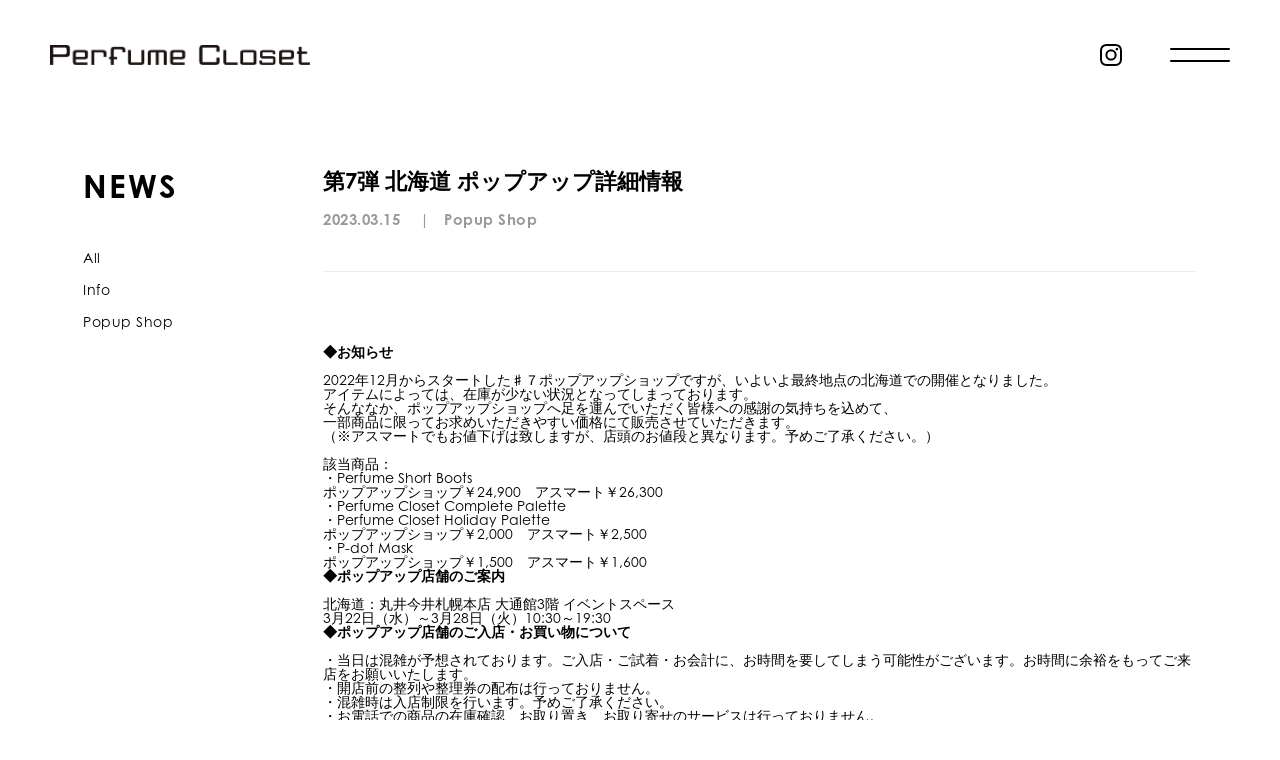

--- FILE ---
content_type: text/html; charset=UTF-8
request_url: https://www.perfume-web.jp/cam/closet/news/20230315.php
body_size: 22437
content:

<!DOCTYPE html>
<html lang="en">

<head>
    <!-- Google Tag Manager -->
    <script>
    (function(w, d, s, l, i) {
        w[l] = w[l] || [];
        w[l].push({
            'gtm.start': new Date().getTime(),
            event: 'gtm.js'
        });
        var f = d.getElementsByTagName(s)[0],
            j = d.createElement(s),
            dl = l != 'dataLayer' ? '&l=' + l : '';
        j.async = true;
        j.src =
            'https://www.googletagmanager.com/gtm.js?id=' + i + dl;
        f.parentNode.insertBefore(j, f);
    })(window, document, 'script', 'dataLayer', 'GTM-WW6CW7X');
    </script>
    <!-- End Google Tag Manager -->
    <meta charset="utf-8">
    <meta http-equiv="X-UA-Compatible" content="IE=edge">
    <meta name="viewport" content="width=device-width, initial-scale=1.0">
        <title>
        News ｜ Perfume Closet
    </title>

    <meta name="keywords"
        content="Perfume,パフューム,ぱふゅーむ,PerfumeCloset,パフュームクローゼット,あ～ちゃん,かしゆか,のっち,a-chan,KASHIYUKA,NOCCHi" />
    <meta name="description"
        content="Perfume Fashion Project「Perfume Closet」オフィシャルサイト ｜ Perfumeの楽曲や世界観を元にしたアイテムで皆さんと繋がりたい、日々を一緒に過ごしたい。その想いからスタートしたプロジェクト。" />
    <meta name="Copyright" content="© AMUSE Inc. All Rights Reserved.">
    <meta name="robots" content="index, follow" />
    <meta name="pinterest" content="nopin" />
    <meta name="format-detection" content="telephone=no" />
    <meta property="og:locale" content="ja_JP" />
    <meta property="og:site_name" content="Perfume Closet" />
    <meta name="apple-mobile-web-app-title" content="Perfume Closet" />
    <link rel="apple-touch-icon-precomposed" />
    <meta name="twitter:card" content="summary_large_image" />
    <link rel="shortcut icon" href="../../../cam/closet/assets/img/meta/favicon.ico" type="image/vnd.microsoft.icon" />
    <link rel="icon" href="../../../cam/closet/assets/img/meta/favicon.ico" type="image/vnd.microsoft.icon" />
    <link rel="apple-touch-icon" href="../../../cam/closet/assets/img/meta/apple-touch-icon.png" />
    <link rel="apple-touch-icon" sizes="57x57" href="../../../cam/closet/assets/img/meta/apple-touch-icon-57x57.png" />
    <link rel="apple-touch-icon" sizes="72x72" href="../../../cam/closet/assets/img/meta/apple-touch-icon-72x72.png" />
    <link rel="apple-touch-icon" sizes="76x76" href="../../../cam/closet/assets/img/meta/apple-touch-icon-76x76.png" />
    <link rel="apple-touch-icon" sizes="114x114" href="../../../cam/closet/assets/img/meta/apple-touch-icon-114x114.png" />
    <link rel="apple-touch-icon" sizes="120x120" href="../../../cam/closet/assets/img/meta/apple-touch-icon-120x120.png" />
    <link rel="apple-touch-icon" sizes="144x144" href="../../../cam/closet/assets/img/meta/apple-touch-icon-144x144.png" />
    <link rel="apple-touch-icon" sizes="152x152" href="../../../cam/closet/assets/img/meta/apple-touch-icon-152x152.png" />
    <link rel="apple-touch-icon" sizes="180x180" href="../../../cam/closet/assets/img/meta/apple-touch-icon-180x180.png" />
    <meta property="og:type" content="website" />
    <meta property="og:title" content="News ｜ Perfume Closet" />
    <meta property="og:description"
        content="Perfume Fashion Project「Perfume Closet」オフィシャルサイト ｜ Perfumeの楽曲や世界観を元にしたアイテムで皆さんと繋がりたい、日々を一緒に過ごしたい。その想いからスタートしたプロジェクト。" />
    <meta property="og:url" content="https://www.perfume-web.jp/cam/closet/news/20230315.php" />
    <link rel="canonical" href="https://www.perfume-web.jp/cam/closet/news/20230315.php" />
    <meta property="og:image" content="https://www.perfume-web.jp/cam/closet/assets/img/meta/ogp.png" />
    <link rel="image_src" href="https://www.perfume-web.jp/cam/closet/assets/img/meta/ogp.png" />

        <link rel="stylesheet" href="../../../cam/closet/asset/css/style.css?v=1">
    <link rel="stylesheet" href="../../../cam/closet/asset/css/news.css?v=1">
    <link rel="stylesheet" href="../../../cam/closet/asset/css/al.css?v=1">
    <link rel="stylesheet" href="https://use.fontawesome.com/releases/v5.4.1/css/all.css">
    <link rel="stylesheet" href="../../../cam/closet/asset/css/jquery.fullpage.min.css">
    
    <link rel="stylesheet" href="https://use.typekit.net/znl0vnv.css">
</head>

    <body class="fadeout">

    <header class="c-header js-header">
        <div class="c-header__logo">
            <a href="../../../cam/closet/">
                <img src="../../../cam/closet/asset/img/common/logo.png" alt="Logo">
            </a>
        </div>
        <div class="c-header_wrapright">
            <a href="https://www.instagram.com/perfumeclosetofficial/" target="_blank" class="c-header_insta">
                <!-- <span>Official Instagram Open !</span> -->
            </a>
            <button class="c-menubtn js-menubtn">
                <span></span>
                <span></span>
            </button>
        </div>
        <nav class="c-gnavi">
            <div class="c-gnavi__close">
                <img src="../../../cam/closet/asset/img/top/close.svg" alt="close">
            </div>
            <div class="c-gnavi__inner">
                <ul>
                    <li class="js-li"><a href="../../../cam/closet/" class="js-link"><span>TOP</span></a></li>
                    <li class="js-li js-accordion">
                        <span>COLLECTION</span>

                        <ul class="accordion-panel">
                            <li><a href="../../../cam/closet/collection/">All</a></li>
                            <li><a href="../../../cam/closet/collection/10/">#10</a></li>
                            <li><a href="../../../cam/closet/collection/9/">#9</a></li>
                            <li><a href="../../../cam/closet/collection/8/">#8</a></li>
                            <li><a href="../../../cam/closet/collection/7/">#7</a></li>
                            <li><a href="../../../cam/closet/collection/6/">#6</a></li>
                            <li><a href="../../../cam/closet/collection/5-phase2/">#5 - Phase2</a></li>
                            <li><a href="../../../cam/closet/collection/5-phase1/">#5 - Phase1</a></li>
                            <li><a href="../../../cam/closet/collection/4-phase2/">#4 - Phase2</a></li>
                            <li><a href="../../../cam/closet/collection/4-phase1/">#4 - Phase1</a></li>
                            <li><a href="../../../cam/closet/collection/3/">#3</a></li>
                            <li><a href="../../../cam/closet/collection/1/#s2/">#2</a></li>
                            <li><a href="../../../cam/closet/collection/1/#s1/">#1</a></li>
                            <li>-</li>
                            <li><a href="../../../cam/closet/collection/sneakers-dance-heel/">Sneakers / Dance Heel</a>
                            </li>
                            <li><a href="../../../cam/closet/collection/jewelry/">Watch / Jewelry</a></li>
                            <li><a href="../../../cam/closet/collection/cosme/">Cosme</a></li>
                            <li><a href="../../../cam/closet/collection/p-dot-mask/">P-dot Mask</a></li>
                          <!--  <li><a href="../../../cam/closet/collection/perfume-of-perfume/">Perfume of Perfume</a></li>  -->
                        </ul>
                    </li>
                    <li class="js-li js-accordion">
                        <span>ITEM</span>

                        <ul class="accordion-panel">
                            <li><a href="../../../cam/closet/item/#new">New - #10</a></li>
                            <li style="font-weight: normal;">-</li>
                            <li><a href="../../../cam/closet/item/#apparel">Apparel</a></li>
                            <li><a href="../../../cam/closet/item/#pdh">Shoes</a></li>
                            <li><a href="../../../cam/closet/item/#pjw">Watch / Jewelry</a></li>
                            <li><a href="../../../cam/closet/item/#pcp">Cosme</a></li>
                            <li><a href="../../../cam/closet/item/#goods">Goods</a></li>
                            <li><a href="../../../cam/closet/item/">All</a></li>
                        </ul>
                    </li>
                    <li class="js-li js-accordion">
                        <span>NEWS</span>

                        <ul class="accordion-panel">
                            <li><a href="../../../cam/closet/news/">All</a></li>

                            <li><a href="../../../cam/closet/news/#category1">Info</a></li>
                            <li><a href="../../../cam/closet/news/#category2">Popup Shop</a></li>
                            
                        </ul>
                    </li>
                                            <!-- <li class="js-li" id="menu-concept">
                            <span>CONCEPT</span>
                        </li> -->
                        <li class="js-li js-concept">
                            <a href="../../../cam/closet/#concept">
                                <span>CONCEPT</span>
                            </a>
                        </li>
                                        <li class="js-li">
                        <a href="https://www.instagram.com/perfumeclosetofficial/"
                            target="_blank" class="js-link"><span>INSTAGRAM</span>
                        </a>
                    </li>
                </ul>
            </div>
        </nav>
    </header>

<!-- Google Tag Manager (noscript) -->
<noscript><iframe src="https://www.googletagmanager.com/ns.html?id=GTM-WW6CW7X" height="0" width="0"
        style="display:none;visibility:hidden"></iframe></noscript>
<!-- End Google Tag Manager (noscript) -->
<!--▼ Content area ▼-->
<main class="p-news">
    <div class="c-menu">
        <div class="c-menu__inner">
            <div class="c-menu__top">
                <div class="c-menu__title">
                    <h2>NEWS</h2>
                </div>
                <button class="c-menu__selector hide-on-pc js-menu__selector">
                    NEWS <span class="c-menu__text js-news__text"></span>
                </button>
            </div>
            <ul class="js-menu__ul">
                <li><a href="/cam/closet/news/">All</a></li>
                <li><a href="/cam/closet/news/#category1">Info</a></li>
                <li><a href="/cam/closet/news/#category2">Popup Shop</a></li>
            </ul>
        </div>
    </div>

    <div class="p-news__right">
        <div class="js-article">
            <div class="p-news__title">
                <h2>第7弾 北海道 ポップアップ詳細情報</h2>
                <p>2023.03.15 <span>|</span>Popup Shop</p>
            </div>

            <div class="p-news__content">
                <p>
	                <strong>◆お知らせ</strong><br><br>
                    2022年12月からスタートした♯７ポップアップショップですが、いよいよ最終地点の北海道での開催となりました。<br>
                    アイテムによっては、在庫が少ない状況となってしまっております。<br>
                    そんななか、ポップアップショップへ足を運んでいただく皆様への感謝の気持ちを込めて、<br>
                    一部商品に限ってお求めいただきやすい価格にて販売させていただきます。<br>
                    （※アスマートでもお値下げは致しますが、店頭のお値段と異なります。予めご了承ください。）<br>
                    <br>
                    該当商品：<br>
                    ・Perfume Short Boots<br>
                    ポップアップショップ￥24,900　アスマート￥26,300<br>
                    ・Perfume Closet Complete Palette<br>
                    ・Perfume Closet Holiday Palette<br>
                    ポップアップショップ￥2,000　アスマート￥2,500<br>
                    ・P-dot Mask<br>
                    ポップアップショップ￥1,500　アスマート￥1,600
                </p>
                <p>
	                <strong>◆ポップアップ店舗のご案内</strong><br><br>
                    北海道：丸井今井札幌本店 大通館3階 イベントスペース<br>
                    3月22日（水）～3月28日（火）10:30～19:30
                </p>
                <p>
                    <strong>◆ポップアップ店舗のご入店・お買い物について</strong><br><br>
                    ・当日は混雑が予想されております。ご入店・ご試着・お会計に、お時間を要してしまう可能性がございます。お時間に余裕をもってご来店をお願いいたします。<br>
                    ・開店前の整列や整理券の配布は行っておりません。<br>
                    ・混雑時は入店制限を行います。予めご了承ください。<br>
                    ・お電話での商品の在庫確認、お取り置き、お取り寄せのサービスは行っておりません。<br>
                    ・商品は、数に限りがございます。完売商品が多く発生してしまう場合がございますので、予めご了承ください。<br>
                    ・完売商品もご試着は承っております。
                </p>
                <p>
                    <strong>◆ポップアップ店舗でのお楽しみ</strong><br><br>
                    5周年を記念した限定ショッパーが登場。ポップアップ店舗にて、商品をお買い上げのお客様1人1枚プレゼント。<br>
                    <br>
                    ※数に限りがございます。各店舗、なくなり次第終了とさせていただきます。<br>
                    ※ショッパーサイズはお選びいただけません。<br>
                </p>
                <figure class="p-news__thumbnail">
                    <img src="/cam/closet/asset/img/news/news_03.jpg" alt="限定ショッパー">
                </figure>

                <p>
                    ポップアップ店舗ではお買い物以外の楽しみも盛りだくさん！<br>
                    Flowの実際の楽曲衣装を初展示。※展示内容は予告なく変更となる場合がございます。<br>
                    また、大好評の対象飲食店舗とPerfume Closetのコラボレーションが北海道にも初登場！<br>
                    期間限定のカワイイ特別ラッピングが施された限定メニューが登場します。対象商品をお買い上げのお客様には、使い捨てペーパーランチョンマット（A4サイズ）のオマケ付き！<br>
                    テイクアウトでご利用頂けるので、是非お立ち寄りください。
                </p>

                <p><strong>リコリコ　大通館1F</strong></p>
                <figure class="p-news__thumbnail">
                    <img src="/cam/closet/asset/img/news/news_22.jpg" alt="ブルーレモネード">
                </figure>
                <p>
                ブルーレモネード<br>
                ※イートインのみ<br>
                ￥715<br>
                1日あたりの販売数：50食目安<br>
                Inspired Spending all my timeのお洋服をイメージしたフロートです。<br>
                広島県産のレモンを使ったブルーグリーンのレモネードに北海道産ミルクとハスカップのジェラートをトッピングした爽やかなドリンクです。
                </p>

                <p><strong>ハスカップ カフェ スタンド　大通館1F東側ピロティ</strong></p>
                <figure class="p-news__thumbnail">
                    <img src="/cam/closet/asset/img/news/news_23.jpg" alt="ハスカップ カフェ スタンド">
                </figure>
                <p>
                ※当店舗のみ、営業時間が12:00～17:00となります。<br>
                ハスカップ入りイチゴミルクスムージー<br>
                ￥648<br>
                1日あたりの販売数200食目安<br>
                Inspired by Flow のお洋服をイメージしたドリンクです。
                </p>

                <p><strong>カフェエデン　一条館2F</strong></p>
                <figure class="p-news__thumbnail">
                    <img src="/cam/closet/asset/img/news/news_24.jpg" alt="広島レモンと塩フロランタンのパフェ">
                </figure>
                <p>
                    広島レモンと塩フロランタンのパフェ<br>
                    ※イートインのみ<br>
                    パフェ単品￥2,001<br>
                    ドリンクセット（既存ドリンクメニュー）￥2,301<br>
                    1日あたりの販売数：30食目安<br>
                    Inspired by Time Warpのお洋服をイメージしたショコラをトッピングした、フォトジェニックなパフェです。<br>
                    ※コラボ限定コースターを付けてご提供します。
                </p>

                <p><strong>丸美珈琲店　大通館3階</strong></p>
                <figure class="p-news__thumbnail">
                    <img src="/cam/closet/asset/img/news/news_25.jpg" alt="Perfume Closetコラボ　ドリップコーヒー">
                </figure>
                <p>
                Perfume Closetコラボ　ドリップコーヒー<br>
                ￥880（テイクアウト￥864）<br>
                1日あたりの販売数：70食目安<br>
                Perfumeの3人をイメージした３種類の銘柄を使用し、<br>
                甘く華やかな、風味をもちつつ、まろやかな味わいのブレンドコーヒー。<br>
                ※コラボ限定コースターを付けてご提供します。
                </p>

                <p><strong>Perfume Closetコラボ　カフェラテ</strong></p>
                <figure class="p-news__thumbnail">
                    <img src="/cam/closet/asset/img/news/news_26.jpg" alt="Perfume Closetコラボ　カフェラテ">
                </figure>
                <p>
                ￥990（テイクアウト￥972）<br>
                1日あたりの販売数：70食目安<br>
                Perfumeの3人をイメージした３種類の銘柄を使用し、<br>
                甘く華やかな、風味をもちつつ、まろやかな味わいのブレンドコーヒーのカフェラテです。<br>
                ※コラボ限定コースターを付けてご提供します。<br>
                ※写真はイメージです。バリスタによりラテアートは異なります。<br>
                <br>
                販売期間：3月22日（水）～3月28日（火）<br>
                ※こちらのコラボレーションメニューは、丸井今井札幌本店のみの販売となっております。<br>
                ※対象メニューや使い捨てペーパーランチョンマットは数量限定となります。完売の可能性もございますのであらかじめご了承ください。<br>
                1日の提供予定食数は目安となります。食材の仕入れ状況により提供食数が変動する場合がございますので、予めご了承ください。<br>
                ※使い捨てペーパーランチョンマットのデザインはお選びいただけません。<br>
                ※予告なくサービス内容が変更になる場合がございます。予めご了承ください。
                </p>

                <p>
	                <a href="/cam/closet/collection/7/">#7 collectionページはこちら</a>
                </p>
            </div>
        </div>

        <a href="/cam/closet/news/" class="p-news__back">
            <span>BACK TO LIST</span>
            <svg viewBox="0 0 13 20">
                <polyline points="0.5 19.5 3 19.5 12.5 10 3 0.5"></polyline>
            </svg>
        </a>
    </div>
</main>
<!--▼ Footer ▼-->

    <footer class="c-footer">
        <table>
            <tr>
                <td>Online Store</td>
                <td><a href="https://www.asmart.jp/perfumecloset/" class="c-link1">A!SMART</a></td>
            </tr>
            <tr>
                <td>Link</td>
                <td><a href="http://www.perfume-web.jp/" class="c-link1">Perfume Official Site</a></td>
            </tr>
            <tr>
                <td>Share</td>
                <td>
                    <div class="addthis_inline_share_toolbox_msjb"></div>
                </td>
            </tr>
        </table>
        <div class="c-footer__copy">© AMUSE INC., All Rights Reserved.</div>
    </footer>
<!--▲ Footer ▲-->
<!--▲ ontent are ▲-->
<!--▼ Footer ▼-->
<!--▲ Footer ▲-->
<!--[if lt IE 9]>
	<script src="https://html5shiv.googlecode.com/svn/trunk/html5.js"></script>
	<script src="https://css3-mediaqueries-js.googlecode.com/svn/trunk/css3-mediaqueries.js"></script>
	<![endif]-->
<script src="https://ajax.googleapis.com/ajax/libs/jquery/3.3.1/jquery.min.js"></script>
<script src="/cam/closet/asset/js/jquery.fullpage.min.js"></script>
<script type="text/javascript" src="/cam/closet/asset/js/scrolloverflow.min.js"></script>
<script type="text/javascript" src="https://cdn.jsdelivr.net/npm/slick-carousel@1.8.1/slick/slick.min.js"></script>
<!-- Go to www.addthis.com/dashboard to customize your tools -->
<script type="text/javascript" src="//s7.addthis.com/js/300/addthis_widget.js#pubid=ra-5a370cb7f0cda35b"></script>
<script src="/cam/closet/asset/js/main.js?ver=1.0"></script>
<!-- Global site tag (gtag.js) - Google Analytics -->
<script async src="https://www.googletagmanager.com/gtag/js?id=UA-12742550-2"></script>
<script>
window.dataLayer = window.dataLayer || [];

function gtag() {
    dataLayer.push(arguments);
}
gtag('js', new Date());

gtag('config', 'UA-12742550-2');
</script>
</body>

</html>

--- FILE ---
content_type: text/css
request_url: https://www.perfume-web.jp/cam/closet/asset/css/style.css?v=1
body_size: 12993
content:
@charset "UTF-8";
/*------------------------------------------------------------
	Reset
------------------------------------------------------------*/
html,
body,
div,
span,
object,
iframe,
h1,
h2,
h3,
h4,
h5,
h6,
p,
blockquote,
pre,
abbr,
address,
cite,
code,
del,
dfn,
em,
img,
ins,
kbd,
q,
samp,
small,
strong,
sub,
sup,
var,
b,
i,
dl,
dt,
dd,
ol,
ul,
li,
fieldset,
form,
label,
legend,
table,
caption,
tbody,
tfoot,
thead,
tr,
th,
td,
article,
aside,
dialog,
figure,
footer,
header,
nav,
section,
time,
mark,
audio,
video {
  font-size: 1em;
  margin: 0;
  padding: 0;
  border: 0;
  outline: 0;
  -webkit-box-sizing: border-box;
  box-sizing: border-box;
}

article,
aside,
details,
figcaption,
figure,
footer,
header,
hgroup,
menu,
nav,
section,
main {
  display: block;
}

html {
  font-size: 62.5%;
  scroll-behavior: smooth;
}

body {
  -webkit-text-size-adjust: 100%;
}

body,
table,
input,
textarea,
select,
option,
h1,
h2,
h3,
h4,
h5,
h6 {
  -webkit-font-smoothing: antialiased;
  -moz-osx-font-smoothing: grayscale;
}

h1,
h2,
h3,
h4,
h5,
h6 {
  font-weight: bold;
}

table,
input,
textarea,
select,
option {
  line-height: 1.1;
}

ol,
ul {
  list-style: none;
}

blockquote,
q {
  quotes: none;
}

:focus {
  outline: 0;
}

ins {
  text-decoration: none;
}

del {
  text-decoration: line-through;
}

img {
  vertical-align: top;
}

a,
a img {
  -webkit-transition: 300ms ease-in-out;
  transition: 300ms ease-in-out;
}

a {
  color: inherit;
  text-decoration: none;
}

a:hover,
a:hover img {
  opacity: 0.8;
  filter: alpha(opacity=80);
  -ms-filter: "alpha(opacity=80)";
}

img {
  max-width: 100%;
}

.sp-only {
  display: none;
}

.tab-only {
  display: none;
}
.hide-on-pc {
  display: none;
}

@media only screen and (max-width: 812px) {
  .pc-only {
    display: none;
  }
  .tab-only {
    display: block;
  }
  .sp-only {
    display: none;
  }
  .hide-on-pc {
    display: block;
  }
  .hide-on-tab {
    display: none;
  }
}

@media only screen and (max-width: 450px) {
  .pc-only {
    display: none;
  }
  .tab-only {
    display: none;
  }
  .sp-only {
    display: block;
  }
  .hide-on-pc {
    display: block;
  }
  .hide-on-tab {
    display: block;
  }
  .hide-on-sp {
    display: none;
  }
}

/*≡≡≡≡≡≡≡≡≡≡≡≡≡≡≡≡≡≡≡≡≡≡≡≡≡≡≡≡≡≡≡≡≡≡≡≡≡≡≡≡≡≡≡≡≡≡≡≡≡≡≡≡≡≡≡≡≡≡≡≡≡≡≡≡≡≡≡≡≡≡≡≡≡≡≡≡≡≡≡≡≡≡≡≡≡≡≡≡
// Layout .l-
≡≡≡≡≡≡≡≡≡≡≡≡≡≡≡≡≡≡≡≡≡≡≡≡≡≡≡≡≡≡≡≡≡≡≡≡≡≡≡≡≡≡≡≡≡≡≡≡≡≡≡≡≡≡≡≡≡≡≡≡≡≡≡≡≡≡≡≡≡≡≡≡≡≡≡≡≡≡≡≡≡≡≡≡≡≡≡≡*/
/* Header
------------------------------------------------------------*/
.c-header {
  position: fixed;
  top: 0;
  left: 0;
  width: 100%;
  height: 130px;
  z-index: 800;
  padding: 45px 50px;
  display: -webkit-box;
  display: -ms-flexbox;
  display: flex;
  -webkit-box-pack: justify;
  -ms-flex-pack: justify;
  justify-content: space-between;
  -webkit-transition: 500ms ease-in-out 500ms;
  transition: 500ms ease-in-out 500ms;
}

.c-header__logo.scrolled,
.c-header_insta.scrolled,
.c-menubtn.scrolled {
  filter: brightness(0) invert(1);
}

.c-header__logo {
  width: 260px;
  -webkit-transition: 500ms ease-in-out;
  transition: 500ms ease-in-out;
}
.c-header_wrapright {
  display: -webkit-box;
  display: -ms-flexbox;
  display: flex;
  -webkit-box-pack: end;
  -ms-flex-pack: end;
  justify-content: flex-end;
  -webkit-box-align: flex-start;
  -ms-flex-align: flex-start;
  align-items: flex-start;
}
.c-header_insta {
  font-size: 1.6rem;
  color: #000;
  font-weight: bold;
  margin-right: 30px;
  padding-left: 40px;
  position: relative;
  -webkit-transition: 500ms ease-in-out;
  transition: 500ms ease-in-out;
  top: 10px;
  letter-spacing: 0.5px;
}
.c-header.is-open .c-header_insta {
  opacity: 0;
  /* display: none; */
}
.c-header_insta:before {
  content: "";
  position: absolute;
  width: 22px;
  height: 22px;
  background-image: url("../img/common/instagram.svg");
  background-size: 100% 100%;
  left: 0;
  top: calc(50% - 11px);
  -webkit-transition: 500ms ease-in-out;
  transition: 500ms ease-in-out;
}

body.fp-viewing-6 .c-header_insta {
  color: #fff;
  -webkit-transition: 500ms ease-in-out;
  transition: 500ms ease-in-out;
}
body.fp-viewing-6 .c-header_insta:before {
  background-image: url("../img/common/instagram_white.svg");
  -webkit-transition: 500ms ease-in-out;
  transition: 500ms ease-in-out;
}
.c-header--insta.c-header_insta {
  color: #fff;
  -webkit-transition: 500ms ease-in-out;
  transition: 500ms ease-in-out;
}
.c-header--insta.c-header_insta:before {
  background-image: url("../img/common/instagram_white.svg");
  -webkit-transition: 500ms ease-in-out;
  transition: 500ms ease-in-out;
}
@media only screen and (max-width: 812px) {
  .c-header_insta {
    font-size: 1.4rem;
    padding-left: 30px;
    margin-left: 20px;
    top: 1px;
  }
  .c-header_insta:before {
    width: 16px;
    height: 16px;
    top: -1px;
  }
}
@media only screen and (max-width: 450px) {
  .c-header_insta {
    padding-left: 3px;
    margin-right: 37px;
    top: 13px;
  }
  .c-header_insta:before {
    top: calc(50% - 13px);
  }
  .c-header_insta span {
    display: none;
  }
}
.c-header__logo--white {
  -webkit-filter: invert(1);
  filter: invert(1);
}
body.fp-viewing-1 .c-header__logo--white,
body.fp-viewing-2 .c-header__logo--white,
body.fp-viewing-3 .c-header__logo--white,
body.fp-viewing-4 .c-header__logo--white,
body.fp-viewing-5 .c-header__logo--white,
/*body.fp-viewing-6 .c-header__logo--white,*/
body.fp-viewing-7 .c-header__logo--white,
body.fp-viewing-8 .c-header__logo--white,
body.fp-viewing-9 .c-header__logo--white,
body.fp-viewing-10 .c-header__logo--white,
body.fp-viewing-11 .c-header__logo--white,
body.fp-viewing-12 .c-header__logo--white {
  -webkit-filter: invert(0);
  filter: invert(0);
}

/*body.fp-viewing-2 .c-header__logo {
	opacity: 0;
}
body.fp-viewing-3 .c-header__logo {
  opacity: 0;
}*/

body.fp-viewing-6 .c-header__logo--white {
  -webkit-filter: invert(1);
  filter: invert(1);
}
@media only screen and (max-width: 812px) {
  .c-header__logo {
    width: 190px;
  }
}

.c-header::before {
  content: "";
  width: 100%;
  height: 100%;
  position: absolute;
  top: 0;
  left: 0;
  background-color: black;
  z-index: -1;
  opacity: 0;
  -webkit-transition: 500ms ease-in-out;
  transition: 500ms ease-in-out;
  pointer-events: none;
}

.c-header .c-menubtn {
  margin-top: -10px;
  margin-left: auto;
  /* margin-right: 20px; */
  /* z-index: 3; */
  transition: 500ms ease-in-out;
}

@media only screen and (max-width: 812px) {
  .c-header .c-menubtn {
    margin-top: -5px;
    /* margin-right: 6px; */
  }
}

.c-header.is-open {
  -webkit-transition: 0s;
  transition: 0s;
  height: 100%;
}

.c-header.is-open .c-header__logo {
  /* opacity: 0; */
}

.c-header.is-open::before {
  opacity: 0.5;
}

.c-header.is-open .c-menubtn {
  z-index: 1;
  /* filter: unset; */
  /* margin-top: -18px;
  margin-right: -25px;
  display: none; */
  /* opacity: 0; */
}

.c-header.is-open .c-gnavi {
  right: 0;
}

.c-gnavi__close {
  position: absolute;
  right: 34px;
  top: 34px;
  cursor: pointer;
}

@media only screen and (max-width: 812px) {
  .c-header {
    padding: 40px;
    height: 70px;
  }
}

/* Main menu
------------------------------------------------------------*/
.c-gnavi {
  position: absolute;
  top: 0;
  right: -100%;
  height: 100%;
  background-color: #efefef;
  z-index: 1;
  overflow-y: auto;
  -webkit-transition: right 500ms ease-in-out;
  transition: right 500ms ease-in-out;
  width: 450px;
}

.c-gnavi__inner {
  display: -webkit-box;
  display: -ms-flexbox;
  display: flex;
  -webkit-box-pack: baseline;
  -ms-flex-pack: baseline;
  justify-content: baseline;
  -webkit-box-align: baseline;
  -ms-flex-align: baseline;
  align-items: baseline;
  -webkit-box-orient: vertical;
  -webkit-box-direction: normal;
  -ms-flex-direction: column;
  flex-direction: column;
  height: 100%;
  min-height: 680px;
  margin: 0 92px 0 60px;
}
@media only screen and (max-width: 812px) {
  .c-gnavi__inner {
    margin: 0 38px;
  }
}
/* @media only screen and (max-width: 414px) {
  .c-gnavi__inner {
    margin: 0 40px;
  }
} */

/* @media only screen and (max-width: 359px) {
  .c-gnavi__inner {
    margin: 0 15px;
  }
} */

.c-gnavi__inner > ul {
  padding-top: 60px;
  padding-bottom: 80px;
  width: 100%;
}
.c-gnavi__inner > ul > li span:hover {
  position: relative;
}

.c-gnavi__inner > ul > li span:hover::before {
  /* content: ""; */
  position: absolute;
  top: 50%;
  left: 0;
  width: 0%;
  height: 2px;
  background-color: black;
  -webkit-animation: linemove 300ms forwards;
  animation: linemove 300ms forwards;
}

@-webkit-keyframes linemove {
  100% {
    width: 100%;
  }
}

@keyframes linemove {
  100% {
    width: 100%;
  }
}

.c-gnavi__inner > ul > li.is-active {
  -webkit-transition: 700ms ease-in-out;
  transition: 700ms ease-in-out;
  opacity: 1;
  -webkit-transform: translate3d(0, 0, 0);
  transform: translate3d(0, 0, 0);
}

@media only screen and (max-width: 812px) {
  .c-gnavi__inner {
    -webkit-box-align: start;
    -ms-flex-align: start;
    align-items: flex-start;
  }
}

.c-gnavi li {
  font-size: 2.4rem;
  letter-spacing: 2px;
  cursor: pointer;
  margin: 24px 0;
  font-weight: bold;
}
.c-gnavi li:last-child {
  margin-bottom: 0;
}
.c-gnavi li:hover {
  opacity: 1;
}

.js-li span {
  margin-left: 6px;
}
.js-li > a {
  transition: all 0.3s ease;
}
.js-li > a:hover {
  opacity: 0.5;
}

.c-gnavi li > ul {
  /* margin: 23px 0; */
  /* height: 0;
  min-height: 0; */
  max-height: 0;
  overflow: hidden;
  transition: all 0.5s ease-in-out;
}

.js-accordion {
  position: relative;
}
.js-accordion.active > ul {
  margin: 44px 0 38px;
}
.js-accordion.active:after {
  transform: rotate(0);
  right: -43px;
}

.js-accordion:after {
  position: absolute;
  content: "";
  background-image: url(../../img/arrow-accordion.svg);
  background-repeat: no-repeat;
  top: 6px;
  right: -40px;
  width: 20px;
  height: 12px;
  transform: rotate(180deg);
}

.c-gnavi li > ul a {
  font-size: 1.8rem;
  line-height: 1.5;
  letter-spacing: 1px;
  transition: opacity 300ms ease;
  display: block;
}
.c-gnavi li > ul a:hover {
  opacity: 0.5;
}

@media only screen and (max-width: 812px) {
  .c-gnavi li > ul a {
    /* font-size: 1.4rem; */
  }
}

.c-gnavi li > ul li {
  margin: 0;
  min-height: 36px;
  margin-left: 20px;
  margin-bottom: 2px;
}

.c-gnavi li > ul li::before {
  /* content: "-"; */
  margin-right: 5px;
}

@media only screen and (max-width: 812px) {
  .js-accordion.active > ul {
    margin: 19px 0;
  }
  .js-accordion:after {
    top: 6px;
    right: 0;
  }
  .js-accordion.active:after {
    right: -3px;
  }
  .c-header.is-open .c-menubtn {
    margin-top: -5px;
    margin-right: 6px;
  }
}

@media only screen and (max-width: 812px) {
  .c-gnavi li {
    font-size: 2.4rem;
    margin: 30px 0;
  }
}

/* @media only screen and (max-width: 413px) {
  .js-accordion:after {
    right: 30px;
  }
} */

/* @media only screen and (max-width: 812px) {
  .c-gnavi {
    width: 420px;
  }
} */

@media only screen and (max-width: 812px) {
  .c-gnavi {
    width: 100%;
  }
}

/*------------------------------------------------------------
footer
------------------------------------------------------------*/
.c-footer {
  position: relative;
  z-index: 2;
  /* background-color: #EFEFEF; */
  background-color: #fff;
  padding: 74px 100px;
  display: -webkit-box;
  display: -ms-flexbox;
  display: flex;
  -webkit-box-pack: justify;
  -ms-flex-pack: justify;
  justify-content: space-between;
  -webkit-box-align: end;
  -ms-flex-align: end;
  align-items: flex-end;
  /* border-top: 1px solid white; */
  border-top: 1px solid #ddd;
}
.p4 .c-footer {
  background-color: #EFEFEF;
}

.c-footer table td {
  letter-spacing: 1px;
  font-size: 1.8rem;
  padding-right: 52px;
  font-weight: bold;
}

.at-share-btn-elements a:first-child {
  margin-left: 0;
}

@media only screen and (max-width: 820px) {
  .c-footer {
    display: block;
    padding: 40px 25px 30px 25px;
  }
}

@media only screen and (max-width: 820px) {
  .c-footer table td {
    font-size: 1.3rem;
    padding-right: 30px;
    letter-spacing: 0.5px;
  }
}

.c-footer table tr:not(:last-child) td {
  padding-bottom: 25px;
}

@media only screen and (max-width: 820px) {
  .c-footer table tr:not(:last-child) td {
    padding-bottom: 15px;
  }
}

@media only screen and (max-width: 820px) {
  .c-footer table {
    margin-bottom: 40px;
  }
}

.c-footer__copy {
  font-size: 1.3rem;
  margin-bottom: 10px;
  font-weight: bold;
  letter-spacing: 0.5px;
}

@media only screen and (max-width: 820px) {
  .c-footer__copy {
    font-size: 1.1rem;
    margin-bottom: 0;
  }
}

@media only screen and (max-width: 812px) {
  /* .c-footer {
    display: block;
    padding: 40px 40px 30px 40px;
  } */
}

@media only screen and (max-width: 450px) {
  /* .c-footer {
    padding: 40px 30px 30px 30px;
  } */
}

/*------------------------------------------------------------
sidebar
------------------------------------------------------------*/
/* Breadcrumb
------------------------------------------------------------*/
/* layout
------------------------------------------------------------*/
body {
  font-family: "Century Gothic", century-gothic, "Avenir", "游ゴシック", YuGothic, "ヒラギノ角ゴ Pro", "Hiragino Kaku Gothic Pro", "メイリオ", "Meiryo", sans-serif;
  font-size: 1.4rem;
  line-height: 1;
}

body.disable-scroll {
  overflow: hidden;
}

body::after {
  content: '';
  position: fixed;
  top: 0;
  left: 0;
  width: 100%;
  height: 100%;
  background-color: #fff;
  z-index: 99999;
  pointer-events: none;
  opacity: 0;
  -webkit-transition: opacity 600ms ease;
  transition: opacity 600ms ease;
}

body.fadeout::after {
  opacity: 1;
}


@media only screen and (max-width: 450px) {
  body {
    min-width: 320px;
  }
}

.l-container {
  width: 1000px;
  margin: 0 auto;
}

a:hover {
  opacity: 1;
}

/*≡≡≡≡≡≡≡≡≡≡≡≡≡≡≡≡≡≡≡≡≡≡≡≡≡≡≡≡≡≡≡≡≡≡≡≡≡≡≡≡≡≡≡≡≡≡≡≡≡≡≡≡≡≡≡≡≡≡≡≡≡≡≡≡≡≡≡≡≡≡≡≡≡≡≡≡≡≡≡≡≡≡≡≡≡≡≡≡
// Component .c-
≡≡≡≡≡≡≡≡≡≡≡≡≡≡≡≡≡≡≡≡≡≡≡≡≡≡≡≡≡≡≡≡≡≡≡≡≡≡≡≡≡≡≡≡≡≡≡≡≡≡≡≡≡≡≡≡≡≡≡≡≡≡≡≡≡≡≡≡≡≡≡≡≡≡≡≡≡≡≡≡≡≡≡≡≡≡≡≡*/
/*------------------------------------------------------------
btn
------------------------------------------------------------*/
/*
------------------------------------------------------------*/
.c-menubtn {
  background-color: transparent;
  border: 0;
  display: block;
  width: 60px;
  height: 40px;
  padding: 0;
  /* -webkit-transition: 400ms ease-in-out;
  transition: 400ms ease-in-out; */
  cursor: pointer;
}

.c-menubtn span {
  display: block;
  height: 2px;
  width: 60px;
  border-radius: 1px;
  background-color: black;
  /* -webkit-transition: 400ms ease-in-out;
  transition: 400ms ease-in-out; */
}

/* .c-menubtn.is-open span{
  width: 35px;
} */

.c-menubtn span:first-child {
  margin-bottom: 10px;
}

@media only screen and (max-width: 812px) {
  .c-menubtn span:first-child {
    margin-bottom: 6px;
  }
}

@media only screen and (max-width: 812px) {
  .c-menubtn span {
    width: 32px;
  }
}

/* .c-menubtn.is-open span:nth-child(1) {
  -webkit-transform: rotate(45deg);
  transform: rotate(45deg);
  margin: 0;
  background-color: black;
}

.c-menubtn.is-open span:nth-child(2) {
  -webkit-transform: rotate(-45deg);
  transform: rotate(-45deg);
  margin: 0;
  margin-top: -1px;
  background-color: black;
} */

@media only screen and (max-width: 812px) {
  .c-menubtn {
    width: 32px;
    height: 25px;
  }
  /* .c-menubtn.is-open span:nth-child(2) {
    margin-top: -2px;
  } */
}

.c-menubtn--white span {
  background-color: white;
}
body.fp-viewing-1 .c-menubtn--white span,
body.fp-viewing-2 .c-menubtn--white span,
body.fp-viewing-3 .c-menubtn--white span,
body.fp-viewing-4 .c-menubtn--white span,
body.fp-viewing-5 .c-menubtn--white span,
/*body.fp-viewing-6 .c-menubtn--white span,*/
body.fp-viewing-7 .c-menubtn--white span,
body.fp-viewing-8 .c-menubtn--white span,
body.fp-viewing-9 .c-menubtn--white span,
body.fp-viewing-10 .c-menubtn--white span,
body.fp-viewing-11 .c-menubtn--white span,
body.fp-viewing-12 .c-menubtn--white span {
  background-color: black;
}

.c-scroll {
  background-color: transparent;
  border: 0;
  font-family: "Century Gothic", century-gothic, "Avenir", "游ゴシック", YuGothic, "ヒラギノ角ゴ Pro", "Hiragino Kaku Gothic Pro", "メイリオ", "Meiryo", sans-serif;
  letter-spacing: 1px;
  position: absolute;
  bottom: 119px;
  right: 25px;
  -webkit-transform: rotate(90deg);
  transform: rotate(90deg);
  font-size: 1.4rem;
  cursor: pointer;
  z-index: 3;
  color: white;
}

.c-scroll::before {
  content: "";
  /*background-image: url(../img/common/icon_arrow@2x.png);*/
  background-image: url(../img/common/icon_arrow5@2x.png);
  height: 4.5px;
  width: 30px;
  background-size: 30px 4.5px;
  position: absolute;
  bottom: 6px;
  right: -45px;
  -webkit-transition: all 100ms ease-in-out;
  transition: all 100ms ease-in-out;
}

.c-scroll:hover::before {
  right: -55px;
}

@media only screen and (max-width: 812px) {
  .c-scroll {
    font-size: 1.2rem;
    bottom: 100px;
    right: 8px;
  }
}

.c-link1 {
  position: relative;
}

/* .c-link1::before {
  content: '';
  background-image: url(../img/common/icon_arrow@2x.png);
  height: 4.5px;
  width: 30px;
  background-size: 30px 4.5px;
  position: absolute;
  bottom: 6px;
  right: -45px;
  -webkit-transition: all 100ms ease-in-out;
  transition: all 100ms ease-in-out;
} */

.c-link1:hover::before {
  right: -55px;
}

.c-link2 {
  position: relative;
  font-size: 1.6rem;
  padding-bottom: 9.5px;
  display: inline-block;
  border-bottom: 2px solid black;
  width: 180px;
}

.c-link2::after {
  content: "";
  background-image: url(../img/icon_arrow.png);
  background-image: url(../img/common/icon_arrow@2x.png);
  height: 4.5px;
  width: 30px;
  background-size: 30px 4.5px;
  margin-left: 15px;
  margin-bottom: 2px;
  display: inline-block;
  -webkit-transition: all 100ms ease-in-out;
  transition: all 100ms ease-in-out;
}

@media only screen and (max-width: 812px) {
  .c-link2::after {
    bottom: 10.5px;
  }
}

.c-link2:hover::after {
  margin-left: 25px;
}

@media only screen and (max-width: 812px) {
  .c-link2 {
    font-size: 1.2rem;
    padding-bottom: 5.5px;
    width: 130px;
  }
}

.c-link3 {
  position: relative;
  font-size: 1.6rem;
  padding: 0;
  padding-bottom: 2.5px;
  display: inline-block;
  width: 150px;
  background-color: transparent;
  border: 0;
  border-bottom: 2px solid black;
  font-family: "Century Gothic", century-gothic, "Avenir", "游ゴシック", YuGothic, "ヒラギノ角ゴ Pro", "Hiragino Kaku Gothic Pro", "メイリオ", "Meiryo", sans-serif;
  text-align: left;
}

.c-link3::before {
  content: "";
  background-image: url(../img/04/icon_play.png);
  width: 7px;
  height: 9px;
  background-size: 7px 9px;
  margin-right: 7px;
  margin-bottom: 1px;
  display: inline-block;
  -webkit-transition: all 100ms ease-in-out;
  transition: all 100ms ease-in-out;
}

@media only screen and (max-width: 812px) {
  .c-link3::before {
    bottom: 10.5px;
  }
}

.c-link3:hover::after {
  margin-left: 25px;
}

@media only screen and (max-width: 812px) {
  .c-link3 {
    font-size: 1.2rem;
    padding-bottom: 2.5px;
    width: 115px;
  }
}

.c-link4 {
  position: relative;
  font-size: 1.6rem;
  letter-spacing: 1px;
  padding-bottom: 9.5px;
  display: block;
  border-bottom: 2px solid white;
  color: white;
  width: 180px;
}

.c-link4::after {
  content: "";
  background-image: url(../img/04/icon_arrow5.png);
  height: 4.5px;
  width: 30px;
  background-size: 30px 4.5px;
  margin-left: 15px;
  margin-bottom: 2px;
  display: inline-block;
  -webkit-transition: all 100ms ease-in-out;
  transition: all 100ms ease-in-out;
}

@media only screen and (max-width: 812px) {
  .c-link4::after {
    height: 4.5px;
    width: 20px;
    background-size: 30px 4.5px;
    background-position: right;
  }
}

.c-link4:hover::after {
  margin-left: 25px;
}

.c-link4--cart::before {
  content: "";
  background-image: url(../img/04/icon_cart.png);
  background-size: 20px 15px;
  width: 20px;
  height: 15px;
  display: inline-block;
  margin-right: 10px;
}

@media only screen and (max-width: 450px) {
  .c-link4--cart::before {
    width: 15px;
    height: 11.25px;
    background-size: 15px 11.25px;
  }
}

@media only screen and (max-width: 812px) {
  .c-link4 {
    font-size: 1.2rem;
    padding-bottom: 5.5px;
    width: 130px;
  }
}

.c-btn1 {
  background-color: transparent;
  border: 0;
  padding: 0;
  width: 29px;
  height: 15px;
}

/*------------------------------------------------------------
title
------------------------------------------------------------*/
/*
------------------------------------------------------------*/
.c-title1 {
  font-size: 3.6rem;
  padding-bottom: 47px;
  position: relative;
  -webkit-transform: translate3d(0, 60px, 0);
  transform: translate3d(0, 60px, 0);
  opacity: 0;
  letter-spacing: 3px;
  -webkit-transition: 300ms ease-in-out;
  transition: 300ms ease-in-out;
}

.c-title1::before {
  content: "";
  position: absolute;
  bottom: 0;
  left: 50%;
  -webkit-transform: translateX(-50%);
  transform: translateX(-50%);
  width: 40px;
  height: 1px;
  background-color: black;
}

.c-title1.is-show {
  -webkit-transition: 700ms ease-in-out;
  transition: 700ms ease-in-out;
  -webkit-transform: translate3d(0, 0, 0);
  transform: translate3d(0, 0, 0);
  opacity: 1;
}

@media only screen and (max-width: 812px) {
  .c-title1 {
    font-size: 2.6rem;
    padding-bottom: 29px;
  }
}

.c-title2 {
  font-size: 3rem;
  padding-bottom: 50px;
  position: relative;
  -webkit-transform: translate3d(0, 60px, 0);
  transform: translate3d(0, 60px, 0);
  opacity: 0;
  letter-spacing: 1px;
  -webkit-transition: 300ms ease-in-out;
  transition: 300ms ease-in-out;
  font-family: "游 Gothic", YuGothic, "Hiragino Kaku Go Pro",
    "Hiragino Kaku Gothic Pro", "Meiryo", "Meiryo", sans-serif;
}

.c-title2::before {
  content: "";
  position: absolute;
  bottom: 0;
  left: 50%;
  -webkit-transform: translateX(-50%);
  transform: translateX(-50%);
  width: 30px;
  height: 1px;
  background-color: black;
}

@media only screen and (max-width: 812px) {
  .c-title2::before {
    width: 20px;
  }
}

.c-title2.is-show {
  -webkit-transition: 700ms ease-in-out;
  transition: 700ms ease-in-out;
  -webkit-transform: translate3d(0, 0, 0);
  transform: translate3d(0, 0, 0);
  opacity: 1;
}

@media only screen and (max-width: 812px) {
  .c-title2 {
    font-size: 2rem;
    padding-bottom: 37px;
  }
}

/*------------------------------------------------------------
icon
------------------------------------------------------------*/
/*
------------------------------------------------------------*/
/*------------------------------------------------------------
form
------------------------------------------------------------*/
/*
------------------------------------------------------------*/
/*------------------------------------------------------------
text
------------------------------------------------------------*/
/*
------------------------------------------------------------*/
/*------------------------------------------------------------
navi
------------------------------------------------------------*/
/*
------------------------------------------------------------*/
.c-menu {
  width: 155px;
  position: relative;
}

.c-menu__inner {
  position: fixed;
  top: 170px;
  left: calc(9% * 1.2 - 55px);
}

.c-menu__inner.is-stop {
  position: absolute;
  top: unset;
  bottom: 60px;
  left: 0;
}

@media only screen and (max-width: 812px) {
  .c-menu__inner.is-stop {
    position: relative;
    bottom: 0;
  }
}

@media only screen and (max-width: 812px) {
  .c-menu__inner {
    position: relative;
    top: 0;
    left: 0;
    z-index: 1;
    background-color: white;
  }
}

@media only screen and (max-width: 812px) {
  .c-menu__top {
    position: relative;
    z-index: 1;
    background-color: white;
    padding-top: 100px;
  }
}

@media only screen and (max-width: 450px) {
  /* .c-menu__top {
    padding-top: 100px;
  } */
}

.c-menu__title {
  font-size: 3.2rem;
  /* letter-spacing: 6px; */
  letter-spacing: 2px;
  margin-bottom: 40px;
}

@media only screen and (max-width: 812px) {
  .c-menu__title {
    font-size: 2.6rem;
    margin-bottom: 0;
    padding: 33px 0 65px 0;
    text-align: center;
    /* letter-spacing: 4px; */
    display: none;
  }
}

@media only screen and (max-width: 812px) {
  .c-menu__selector {
    padding: 0 40px 31px 40px;
    /* font-size: 1.3rem; */
    font-size: 2rem;
    font-weight: bold;
    width: 100%;
    background-color: transparent;
    border: 0;
    text-align: left;
    cursor: pointer;
    font-family: "Century Gothic", century-gothic, "Avenir", "游ゴシック", YuGothic, "ヒラギノ角ゴ Pro", "Hiragino Kaku Gothic Pro", "メイリオ", "Meiryo", sans-serif;
    letter-spacing: 2px;
    color: #000;
  }
  .c-menu__selector::after {
    content: "";
    background-image: url(../img/items/icon_arrow3@2x.png);
    background-size: 19.3px 6.6px;
    width: 19.3px;
    height: 6.6px;
    position: absolute;
    bottom: 36.4px;
    right: 40px;
  }
  .c-menu__selector.is-open::after {
    -webkit-transform: scaleY(-1);
    transform: scaleY(-1);
  }
}

@media only screen and (max-width: 450px) {
  .c-menu__selector {
    padding: 0 25px 26px 25px;
  }
  .c-menu__selector::after {
    bottom: 35.4px;
    right: 28.7px;
  }
}

@media only screen and (max-width: 812px) {
  .c-menu__text {
    /* margin-left: 15px; */
    /* font-size: 1.4rem; */
    font-size: 2rem;
    font-weight: bold;
    letter-spacing: 1px;
  }
}

@media only screen and (max-width: 812px) {
  .js-menu__ul.is-show {
    border-bottom: 1px solid #ddd;
  }
  .c-menu ul {
    /* padding: 14px 0 50px 0; */
    padding: 0 0 20px 0;
    position: absolute;
    top: -400px;
    left: 0;
    width: 100%;
    background-color: white;
    /* -webkit-transition: top 500ms ease-in-out;
    transition: top 500ms ease-in-out; */
    -webkit-transition: top 400ms ease-in-out;
    transition: top 400ms ease-in-out;
    /* border-bottom: 1px solid #ddd; */
  }
  .c-menu ul.is-show {
    top: 100%;
  }
}

.c-menu li {
  /* line-height: 2;
  letter-spacing: 0.7px; */
  line-height: 2.34;
  letter-spacing: 0.5px;
}

@media only screen and (max-width: 812px) {
  .c-menu li {
    text-align: left;
    font-size: 1.6rem;
    padding-left: 40px;
  }
  .c-menu li a {
    display: block;
  }
}

.c-menu .is-active {
  font-weight: bold;
}

.c-menu .hide-on-pc {
  display: none;
}

@media only screen and (max-width: 812px) {
  .c-menu {
    width: 100%;
  }
  .c-menu .hide-on-pc {
    display: block;
  }
}

.c-menu2 ul {
  display: -webkit-box;
  display: -ms-flexbox;
  display: flex;
}

.c-menu2 li {
  margin: 0 7px;
}

.c-menu2 a {
  -webkit-transition: none;
  transition: none;
  font-size: 1.8rem;
  font-weight: bold;
  padding-bottom: 3px;
  letter-spacing: 1.5px;
}

.c-menu2 a.is-active {
  border-bottom: 3px solid #000;
}

@media only screen and (max-width: 812px) {
  .c-menu2 a {
    font-size: 1.4rem;
    letter-spacing: 1px;
  }
}

@media only screen and (max-width: 450px) {
  .c-menu2 a {
    font-size: 1.3rem;
    padding-bottom: 1px;
  }
}

/*------------------------------------------------------------
img
------------------------------------------------------------*/
/*
------------------------------------------------------------*/
/*------------------------------------------------------------
list
------------------------------------------------------------*/
/*
------------------------------------------------------------*/
.c-listimg {
  display: -webkit-box;
  display: -ms-flexbox;
  display: flex;
  -webkit-box-align: center;
  -ms-flex-align: center;
  align-items: center;
  -webkit-box-pack: center;
  -ms-flex-pack: center;
  justify-content: center;
  height: 100%;
  box-sizing: border-box;
}

.c-listimg__inner {
  width: 1140px;
  height: 706px;
  max-width: 100%;
}

.c-listimg__inner img {
  width: 100%;
  height: 100%;
  -o-object-fit: contain;
  object-fit: contain;
}

.c-listimg__inner--ie {
  position: relative;
  background-size: contain;
  background-position: center center;
}

.c-listimg__inner--ie img {
  opacity: 0;
}

@media only screen and (max-width: 812px) {
  .c-listimg__inner {
    height: auto;
    width: 100%;
    padding: 80px 60px;
  }
}

@media only screen and (max-width: 812px) and (orientation: landscape) {
  .c-listimg__inner {
    height: 100%;
    width: 100%;
    padding: 0;
  }
}

@media only screen and (max-width: 450px) {
  .c-listimg__inner {
    padding: 80px 30px;
  }
}

@media only screen and (orientation: landscape) {
  .c-listimg__inner.pc-only {
    display: block;
    max-height: 100vh;
  }
  .c-listimg__inner.tab-only {
    display: none;
  }
  .c-listimg__inner.sp-only {
    display: none;
  }
}

@media only screen and (max-width: 812px) {
  .c-listimg {
    display: block;
  }
}

.c-items {
  display: -webkit-box;
  display: -ms-flexbox;
  display: flex;
  -ms-flex-wrap: wrap;
  flex-wrap: wrap;
  margin-left: -20px;
}

.c-items__item {
  -webkit-box-flex: 0;
  -ms-flex: 0 0 25%;
  flex: 0 0 25%;
  width: 25%;
  padding-left: 20px;
  padding-bottom: 60px;
  overflow: hidden;
}

.c-items__item--ie {
  -ms-flex-preferred-size: calc(25% - 20px);
  flex-basis: calc(25% - 20px);
  width: calc(25% - 20px);
}

.c-items__top {
  width: 100%;
  padding-left: 20px;
  display: none;
}
.c-items__top > h2,
.c-items__content {
  /* transform: translate3d(0, 60px, 0); */
  opacity: 0;
}
.c-items__top > h2.is-show,
.c-items__content.is-show {
  opacity: 1;
  transform: translate3d(0, 0, 0);
  transition: 1000ms ease-in-out;
}

.c-items__top h2 {
  font-size: 3.2rem;
  font-weight: bold;
  margin-bottom: 45px;
  /* letter-spacing: 6px; */
  letter-spacing: 1px;
  margin-top: 0;
}

.c-items__subtitle {
  font-size: 2.8rem;
  font-weight: bold;
  line-height: 1.35;
  margin-bottom: 40px;
  letter-spacing: 1px;
}

.c-items__desc {
  font-size: 1.8rem;
  font-weight: 500;
  font-family: "Century Gothic", century-gothic, "Avenir", "游ゴシック", YuGothic, "ヒラギノ角ゴ Pro", "Hiragino Kaku Gothic Pro", "メイリオ", "Meiryo", sans-serif;
  line-height: 2;
  margin-bottom: 110px;
  letter-spacing: 1px;
}

.c-items__content > img {
  margin: 5px 0 43px;
  object-fit: cover;
  width: 100%;
}

@media only screen and (max-width: 1440px) {
  .c-items__item {
    -webkit-box-flex: 0;
    -ms-flex: 0 0 33.33%;
    flex: 0 0 33.33%;
    width: 33.33%;
  }
  .c-items__item--ie {
    -ms-flex-preferred-size: calc(33.33% - 20px);
    flex-basis: calc(33.33% - 20px);
    width: calc(33.33% - 20px);
  }
}

@media only screen and (max-width: 812px) {
  .c-items__item {
    padding-left: 0;
    padding-bottom: 15px;
  }
  .c-items__item--ie {
    -ms-flex-preferred-size: 33.33%;
    flex-basis: 33.33%;
    width: 33.33%;
  }

  .c-items__top {
    padding: 0 40px;
  }
  .c-items__top > h2 {
    display: none;
  }
  .c-items__content > img {
    margin-top: 0;
  }
  .c-items__subtitle {
    font-size: 2rem;
    margin-bottom: 23px;
  }
  .c-items__content > img {
    margin-top: 0;
    margin-bottom: 23px;
  }
  .c-items__desc {
    font-size: 1.4rem;
    line-height: 1.93;
    margin-bottom: 47px;
  }
}

@media only screen and (max-width: 450px) {
  .c-items__item {
    -webkit-box-flex: 0;
    -ms-flex: 0 0 50%;
    flex: 0 0 50%;
    width: 50%;
  }
  .c-items__top {
    padding: 0 25px;
  }
  .c-menu li {
    padding-left: 25px;
  }
}

@media only screen and (max-width: 812px) {
  .c-items {
    margin-left: 0;
  }
}

/*------------------------------------------------------------
table
------------------------------------------------------------*/
/*
------------------------------------------------------------*/
/*------------------------------------------------------------
line
------------------------------------------------------------*/
/*
------------------------------------------------------------*/
/*------------------------------------------------------------
video
------------------------------------------------------------*/
/*
------------------------------------------------------------*/
/*------------------------------------------------------------
video
------------------------------------------------------------*/
/*
------------------------------------------------------------*/
.c-mainslide {
  height: 100%;
  max-height: 100vh;
}

.c-mainslide__item {
  height: 100%;
}

@media only screen and (max-width: 812px) {
  .c-mainslide__item {
    padding: 80px 60px;
  }
}

@media only screen and (max-width: 450px) {
  .c-mainslide__item {
    padding: 80px 30px;
  }
}

.c-mainslide__inner {
  height: 100%;
}

.c-mainslide__container {
  width: 100%;
  height: 100%;
}

.c-mainslide__container img {
  width: 100%;
  height: 100%;
  -o-object-fit: cover;
  object-fit: cover;
}

@media only screen and (max-width: 812px) {
  .c-mainslide__container img {
    -o-object-fit: contain;
    object-fit: contain;
    -o-object-position: top;
    object-position: top;
  }
}

@media only screen and (max-width: 812px) and (orientation: landscape) {
  .c-mainslide__container img {
    -o-object-fit: cover;
    object-fit: cover;
    -o-object-position: center;
    object-position: center;
  }
}

.c-mainslide__container--ie {
  position: relative;
  background-size: cover;
  background-position: center center;
  background-repeat: no-repeat;
}

@media only screen and (max-width: 450px) {
  .c-mainslide__container--ie {
    background-size: contain;
  }
}

.c-mainslide__container--ie img {
  opacity: 0;
}

@media only screen and (max-width: 450px) {
  .c-mainslide__item--first img {
    -o-object-fit: contain;
    object-fit: contain;
  }
}

.c-mainslide__listimg {
  display: -webkit-box;
  display: -ms-flexbox;
  display: flex;
  -webkit-box-align: center;
  -ms-flex-align: center;
  align-items: center;
  height: 100%;
  margin-left: -25px;
}

.c-mainslide__listimg__item {
  -webkit-box-flex: 0;
  -ms-flex: 0 0 33.33%;
  flex: 0 0 33.33%;
  width: 33.33%;
  height: auto;
  padding-left: 25px;
}

.c-mainslide__listimg__item--ie {
  -ms-flex-preferred-size: calc(33.33% - 25px);
  flex-basis: calc(33.33% - 25px);
  width: calc(33.33% - 25px);
}

@media only screen and (max-width: 812px) and (orientation: portrait) {
  .c-mainslide__listimg__item {
    width: 100%;
    height: 100%;
    -o-object-fit: cover;
    object-fit: cover;
    padding-left: 20px;
    padding-top: 20px;
  }
  .c-mainslide__listimg__item:nth-child(1) {
    grid-column: 1;
    -ms-grid-column: 1;
    grid-row: 1;
    -ms-grid-row: 1;
  }
  .c-mainslide__listimg__item:nth-child(2) {
    grid-column: 2;
    -ms-grid-column: 2;
    grid-row: 1;
    -ms-grid-row: 1;
  }
  .c-mainslide__listimg__item:nth-child(3) {
    grid-column: 2;
    -ms-grid-column: 2;
    grid-row: 2;
    -ms-grid-row: 2;
  }
}

@media only screen and (max-width: 450px) and (orientation: portrait) {
  .c-mainslide__listimg__item.hide-on-sp {
    display: none;
  }

  .c-mainslide__listimg__item {
    padding-top: 0;
  }
}

@media only screen and (max-width: 812px) and (orientation: portrait) {
  .c-mainslide__listimg {
    display: grid;
    display: -ms-grid;
    grid-template-columns: 50% 50%;
    -ms-grid-columns: 50% 50%;
    grid-template-rows: 50% 50%;
    -ms-grid-rows: 50% 50%;
    margin-left: -20px;
    margin-top: -20px;
  }
}

@media only screen and (max-width: 450px) and (orientation: portrait) {
  .c-mainslide__listimg {
    display: block;
  }

  .c-mainslide__listimg {
    margin-top: 0;
  }
}

.c-mainslide .slick-list,
.c-mainslide .slick-track {
  height: 100%;
}

.c-mainslide .slick-slide .tab-only {
  display: none;
}

@media only screen and (max-width: 812px) {
  .c-mainslide .slick-slide .tab-only {
    display: block;
  }
  .c-mainslide .slick-slide .pc-only {
    display: none;
  }
}

.c-mainslide__control {
  position: absolute;
  bottom: 45px;
  right: 45px;
  z-index: 3;
}

.c-mainslide__control .slick-dots {
  display: -webkit-box;
  display: -ms-flexbox;
  display: flex;
}

.c-mainslide__control button {
  background-color: transparent;
  border: 0;
  font-family: "Century Gothic", century-gothic, "Avenir", "游ゴシック", YuGothic, "ヒラギノ角ゴ Pro", "Hiragino Kaku Gothic Pro", "メイリオ", "Meiryo", sans-serif;
  font-size: 1.8rem;
  width: 15px;
  height: 29px;
  padding: 0;
  line-height: 29px;
  margin: 0 5px;
  cursor: pointer;
}

@media only screen and (max-width: 812px) {
  .c-mainslide__control button {
    font-size: 1.3rem;
    width: 13px;
  }
}

.c-mainslide__control .slick-active button {
  font-size: 1.9rem;
  font-weight: bold;
  border-bottom: 2px solid #000;
  margin-top: -2px;
}

@media only screen and (max-width: 812px) {
  .c-mainslide__control .slick-active button {
    font-size: 1.3rem;
  }
}

@media only screen and (max-width: 812px) {
  .c-mainslide__control {
    bottom: 25px;
    right: 25px;
  }
}

@media only screen and (max-width: 812px) {
  .c-mainslide {
    height: 100%;
  }
}

@media only screen and (orientation: landscape) {
  .c-mainslide__item--first .c-mainslide__container.tab-only {
    display: none;
  }
  .c-mainslide__item--first .c-mainslide__container.pc-only {
    display: block;
  }
  .c-mainslide__item {
    padding: 0;
  }
}

.c-slide {
  height: 100%;
  max-height: 100vh;
}

.c-slide__item {
  height: 100%;
}

.c-slide__inner {
  height: 100%;
}

.c-slide__container {
  width: 100%;
  height: 100%;
  background-color: #e6dcd3;
}

.c-slide__container img {
  width: 100%;
  height: 100%;
  object-fit: contain;
  -o-object-fit: contain;
  object-position: bottom;
  -o-object-position: bottom;
}

.c-slide__container--ie {
  position: relative;
  background-size: contain;
  background-position: bottom;
  background-repeat: no-repeat;
}

.c-slide__container--ie img {
  opacity: 0;
}

.c-slide .slick-list,
.c-slide .slick-track {
  height: 100%;
}

.c-slide .slick-slide .tab-only {
  display: none;
}

@media only screen and (max-width: 812px) {
  .c-slide .slick-slide .tab-only {
    display: block;
  }
  .c-slide .slick-slide .pc-only {
    display: none;
  }
}

.c-slide .slick-dots {
  position: absolute;
  bottom: 45px;
  right: 45px;
  display: -webkit-box;
  display: -ms-flexbox;
  display: flex;
}

.c-slide .slick-dots button {
  background-color: transparent;
  border: 0;
  font-family: "Century Gothic", century-gothic, "Avenir", "游ゴシック", YuGothic, "ヒラギノ角ゴ Pro", "Hiragino Kaku Gothic Pro", "メイリオ", "Meiryo", sans-serif;
  font-size: 1.8rem;
  width: 15px;
  height: 29px;
  padding: 0;
  line-height: 29px;
  margin: 0 5px;
  cursor: pointer;
}

@media only screen and (max-width: 812px) {
  .c-slide .slick-dots button {
    font-size: 1.3rem;
    width: 13px;
  }
}

.c-slide .slick-dots .slick-active button {
  font-size: 1.9rem;
  font-weight: bold;
  border-bottom: 2px solid #000;
  margin-top: -2px;
}

@media only screen and (max-width: 812px) {
  .c-slide .slick-dots .slick-active button {
    font-size: 1.3rem;
  }
}

@media only screen and (max-width: 812px) {
  .c-slide .slick-dots {
    bottom: 25px;
    right: 25px;
  }
}

@media only screen and (max-width: 812px) {
  .c-slide {
    height: 100%;
  }
}

/*------------------------------------------------------------
other
------------------------------------------------------------*/
/*
------------------------------------------------------------*/
.c-logo {
  width: 100%;
  text-align: center;
}

.c-logo img {
  width: 550px;
  -webkit-transition: 300ms;
  transition: 300ms;
}

@media only screen and (max-width: 812px) {
  .c-logo img {
    width: 350px;
  }
}

@media only screen and (max-width: 450px) {
  .c-logo img {
    width: 270px;
  }
}

.c-toplink {
  position: absolute;
  top: 0;
  left: 0;
  width: 100%;
  height: 100%;
  z-index: 2;
}

.c-info {
  position: absolute;
  bottom: 0;
  left: 0;
  opacity: 0;
  -webkit-transition: 700ms ease-in-out;
  transition: 700ms ease-in-out;
  z-index: 3;
  width: 100%;
  padding: 0 60px;
  pointer-events: none;
}
.c-info.white {
  color: white;
}

.p-collection1 .c-info {
  bottom: 60px;
  opacity: 1;
}

.c-info__subtitle {
  font-size: 2rem;
  margin-bottom: 11px;
  letter-spacing: 0.4px;
}

@media only screen and (max-width: 812px) {
  .c-info__subtitle {
    font-size: 1.5rem;
    margin-bottom: 5px;
  }
}

.c-info__title {
  font-size: 4rem;
  letter-spacing: 1.6px;
}

@media only screen and (max-width: 812px) {
  .c-info__title {
    font-size: 2.6rem;
  }
}

.c-info__action {
  display: block;
  font-size: 1.4rem;
  margin-top: 44px;
  border: 2px solid black;
  padding: 8px 0 10px 0;
  text-align: center;
  width: 200px;
  text-transform: uppercase;
  font-weight: bold;
  letter-spacing: 1px;
  position: relative;
  transition: none;
  box-sizing: border-box;
  pointer-events: all;
  -webkit-transition: 0.1s linear;
  transition: 0.1s linear;
}
.c-info.white .c-info__action {
  border: 2px solid white;
}

.c-info__action::before {
  content: "";
  display: block;
  background-image: url(../img/common/icon_arrow3.png);
  background-size: 14px 3.4px;
  width: 14px;
  height: 3.4px;
  position: absolute;
  top: 50%;
  right: 13px;
  transform: translateY(-50%);
}
.c-info.white .c-info__action::before {
  background-image: url(../img/common/icon_arrow4@2x.png);
}

.c-info__action:hover {
  background-color: black;
  color: white;
}
.c-info.white .c-info__action:hover {
  background-color: white;
  color: black;
}

.c-info__action:hover::before {
  filter: invert(1);
}

@media only screen and (max-width: 812px) {
  .c-info__action {
    width: 100%;
    font-size: 1.1rem;
    margin-top: 25px;
  }
}

@media only screen and (max-width: 812px) and (orientation: landscape) {
  .c-info__action {
    width: 200px;
  }
}

@media only screen and (max-width: 812px) {
  .c-info__action::before {
    background-size: 15px 3px;
    width: 15px;
    height: 3px;
  }
}

.c-info.is-show {
  bottom: 60px;
  opacity: 1;
}

@media only screen and (max-width: 812px) {
  .c-info {
    padding: 0 40px;
  }
}

@media only screen and (max-width: 812px) {
  .c-info.is-show {
    bottom: 40px;
  }
}

@media only screen and (max-width: 450px) {
  .c-info {
    padding: 0 30px;
  }
}

@media only screen and (max-width: 450px) {
  .c-info.is-show {
    bottom: 30px;
  }
}

.c-card1 {
  opacity: 0;
  /* -webkit-transform: translate3d(0, 60px, 0);
  transform: translate3d(0, 60px, 0); */
  -webkit-transition: 1000ms ease-in-out;
  transition: 1000ms ease-in-out;
  /* max-width: 350px; */
  max-width: 100%;
}

.c-card1__thumbnail {
  width: 100%;
  margin-bottom: 20px;
  position: relative;
}

@media only screen and (max-width: 812px) {
  .c-card1__thumbnail {
    margin-bottom: 0;
  }
}

.c-card1__inner {
  width: 100%;
  height: 100%;
}

.c-card1__ratio {
  padding-top: 149.7%;
  position: relative;
  overflow: hidden;
}

.c-card1__ratio img {
  position: absolute;
  top: 0;
  left: 0;
  -o-object-fit: cover;
  object-fit: cover;
}

@media only screen and (min-width: 813px) {
  .c-card1__ratio img {
    transition-duration: 300ms;
  }
  .c-card1__ratio:hover img {
    transform: scale(1.05);
    transition-duration: 300ms;
  }
}

.c-card1__ratio--ie {
  position: relative;
  background-size: cover;
  background-position: center center;
}

.c-card1__ratio--ie img {
  opacity: 0;
}

@media only screen and (max-width: 812px) {
  .c-card1__info {
    padding: 14px 15px;
  }
  .c-card1__ratio img {
    -o-object-fit: contain;
    object-fit: contain;
  }
}

.c-card1__badge {
  font-size: 1.2rem;
  font-weight: bold;
  letter-spacing: 1px;
  background-color: #e5dbd1;
  padding: 3px 15px;
  display: inline-block;
  margin-bottom: 10px;
}

@media only screen and (max-width: 812px) {
  .c-card1__badge {
    margin-bottom: 9px;
  }
}

@media only screen and (max-width: 450px) {
  .c-card1__badge {
    font-size: 0.9rem;
    padding: 4px 9px 2px;
    margin-bottom: 7px;
  }
}

.c-card1__title {
  font-size: 1.6rem;
  margin-bottom: 9px;
  letter-spacing: 0.8px;
  line-height: 1.3;
  font-family: "Century Gothic", century-gothic, "Avenir", "游ゴシック",
    YuGothic, "ヒラギノ角ゴ Pro", "Hiragino Kaku Gothic Pro", "メイリオ",
    "Meiryo", sans-serif;
}
.c-card1__price {
  letter-spacing: 0.5px;
}
@media only screen and (min-width: 813px) {
  .c-card1__title:hover {
    text-decoration: underline;
  }
}
@media only screen and (max-width: 812px) {
  .c-card1__title {
    font-size: 1.5rem;
    margin-bottom: 6px;
  }
}

@media only screen and (max-width: 450px) {
  .c-card1__title {
    font-size: 1.5rem;
  }
}

@media only screen and (max-width: 450px) {
  .c-card1__price {
    font-size: 1.2rem;
  }
}

.c-card1.is-show {
  -webkit-transform: translate3d(0, 0, 0);
  transform: translate3d(0, 0, 0);
  opacity: 1;
}

.c-card1 .slick-list,
.c-card1 .slick-track {
  height: 100%;
}

.c-card1 .slick-arrow {
  position: absolute;
  top: 50%;
  -webkit-transform: translateY(-50%);
  transform: translateY(-50%);
  z-index: 1;
  font-size: 0;
  background-color: transparent;
  border: 0;
  cursor: pointer;
}

.c-card1 .slick-prev {
  left: 20px;
}

.c-card1 .slick-prev::before {
  content: "";
  display: block;
  background-image: url(../img/items/icon_arrow2@2x.png);
  width: 10px;
  height: 19px;
  background-size: 10px 19px;
}

.c-card1 .slick-next {
  right: 20px;
}

.c-card1 .slick-next::before {
  content: "";
  display: block;
  background-image: url(../img/items/icon_arrow2@2x.png);
  width: 10px;
  height: 19px;
  background-size: 10px 19px;
  -webkit-transform: scaleX(-1);
  transform: scaleX(-1);
}

.c-card1 .slick-dots {
  position: absolute;
  bottom: 20px;
  left: 50%;
  -webkit-transform: translateX(-50%);
  transform: translateX(-50%);
  display: -webkit-box;
  display: -ms-flexbox;
  display: flex;
}

.c-card1 .slick-dots li {
  margin: 0 3.5px;
}

.c-card1 .slick-dots li button {
  display: block;
  background-color: transparent;
  border: 1px solid white;
  border-radius: 50%;
  width: 7px;
  height: 7px;
  padding: 0;
  font-size: 0;
}

.c-card1 .slick-dots li.slick-active button {
  background-color: white;
}

.c-article {
  padding-bottom: 116px;
}

.c-article__inner {
  border-bottom: 1px solid #ebebeb;
  padding-bottom: 120px;
}

.c-article__inner p:last-child {
  margin-bottom: 0;
}

@media only screen and (max-width: 812px) {
  .c-article__inner {
    padding-bottom: 60px;
  }
}

.c-article h3 {
  font-family: "Century Gothic", century-gothic, "Avenir", "游ゴシック",
    YuGothic, "ヒラギノ角ゴ Pro", "Hiragino Kaku Gothic Pro", "メイリオ",
    "Meiryo", sans-serif;
  font-size: 2.4rem;
  margin-bottom: 20px;
  -webkit-text-size-adjust: 100%;
  font-feature-settings: "palt" 1;
  letter-spacing: 1px;
  line-height: 1.4;
}

@media only screen and (max-width: 812px) {
  .c-article h3 {
    font-size: 1.8rem;
    margin-bottom: 10px;
  }
}

.c-article__date {
  font-size: 1.6rem;
  font-weight: bold;
  color: #777777;
  margin-bottom: 75px;
  letter-spacing: 1px;
}

.c-article__date small {
  font-size: 1.3rem;
  font-weight: normal;
  letter-spacing: 0;
  margin-left: 5px;
}

@media only screen and (max-width: 812px) {
  .c-article__date small {
    font-size: 1.2rem;
  }
}

@media only screen and (max-width: 812px) {
  .c-article__date {
    font-size: 1.4rem;
    margin-bottom: 40px;
  }
}

.c-article p {
  font-family: "游ゴシック", YuGothic, "ヒラギノ角ゴ Pro",
    "Hiragino Kaku Gothic Pro", "メイリオ", "Meiryo", sans-serif;
  font-size: 1.8rem;
  line-height: 2;
  margin-bottom: 80px;
}
.c-article h4 {
  font-size: 2.4rem;
  margin-bottom: 40px;
  border-bottom: 2px solid black;
  padding-bottom: 10px;
}
.c-article p .bold {
  font-weight: bold;
  font-size: 110%;
  display: inline-block;
  margin-bottom: 10px;
}

@media only screen and (max-width: 812px) {
  .c-article p {
    font-size: 1.4rem;
    line-height: 1.86;
    margin-bottom: 38px;
  }
  .c-article h4 {
    font-size: 1.8rem;
    margin-bottom: 20px;
    padding-bottom: 5px;
  }
}

.c-article a {
  font-weight: bold;
  text-decoration: underline;
}

.c-article img {
  max-width: 100%;
}

.c-article .scroll-in {
  opacity: 0;
  -webkit-transform: translate3d(0, 60px, 0);
  transform: translate3d(0, 60px, 0);
}

.c-article .is-show {
  -webkit-transition: 1000ms ease;
  transition: 1000ms ease;
  opacity: 1;
  -webkit-transform: none;
  transform: none;
}

@media only screen and (max-width: 812px) {
  .c-article {
    padding-bottom: 55px;
  }
}

@media only screen and (max-width: 450px) {
  .c-article {
    padding-bottom: 57px;
  }
}

.c-frame {
  background-color: rgba(0, 0, 0, 0.9);
  position: fixed;
  top: 0;
  left: 0;
  width: 100%;
  height: 100%;
  padding: 0 163px;
  z-index: 999;
  display: none;
}

.c-frame__close {
  position: absolute;
  top: 50px;
  right: 50px;
  background-color: transparent;
  border: 0;
  width: 62.5px;
  height: 62.5px;
  padding: 0;
  cursor: pointer;
  z-index: 1;
}

@media only screen and (max-width: 812px) {
  .c-frame__close {
    top: 22.5px;
    right: 22.5px;
    width: 48.3px;
    height: 48.3px;
  }
}

@media only screen and (max-width: 450px) {
  .c-frame__close {
    top: 13.5px;
    right: 16.7px;
    width: 38px;
    height: 38px;
  }
}

.c-frame__close__inner {
  position: relative;
  width: 100%;
  height: 100%;
  overflow: hidden;
}

.c-frame__close span {
  display: block;
  height: 1px;
  width: 60px;
  position: absolute;
  top: 50%;
  right: 50%;
  background-color: white;
}

@media only screen and (max-width: 812px) {
  .c-frame__close span {
    width: 40px;
  }
}

@media only screen and (max-width: 450px) {
  .c-frame__close span {
    width: 25px;
  }
}

.c-frame__close span:nth-child(1) {
  -webkit-transform: translate(50%, -50%) rotate(-45deg);
  transform: translate(50%, -50%) rotate(-45deg);
}

.c-frame__close span:nth-child(2) {
  -webkit-transform: translate(50%, -50%) rotate(45deg);
  transform: translate(50%, -50%) rotate(45deg);
}

.c-frame__center {
  display: table;
  width: 100%;
  height: 100%;
}

.c-frame__contain {
  display: table-cell;
  vertical-align: middle;
}

.c-frame__inner {
  padding-top: 56.25%;
  width: 100%;
  max-height: calc(100% - 200px);
  position: relative;
}

.c-frame__inner iframe {
  position: absolute;
  top: 0;
  left: 0;
  height: 100%;
  width: 100%;
}

@media only screen and (max-width: 812px) {
  .c-frame {
    padding: 0;
  }
}

.c-modal {
  background-color: rgba(0, 0, 0, 0.9);
  position: fixed;
  top: 0;
  left: 0;
  width: 100%;
  height: 100%;
  z-index: 999;
  display: none;
  text-transform: uppercase;
}

.c-modal__close {
  position: absolute;
  top: 50px;
  right: 50px;
  background-color: transparent;
  border: 0;
  width: 62.5px;
  height: 62.5px;
  padding: 0;
  cursor: pointer;
  z-index: 1;
}

@media only screen and (max-width: 812px) {
  .c-modal__close {
    top: 22.5px;
    right: 22.5px;
    width: 48.3px;
    height: 48.3px;
  }
}

@media only screen and (max-width: 450px) {
  .c-modal__close {
    top: 13.5px;
    right: 16.7px;
    width: 38px;
    height: 38px;
  }
}

.c-modal__close__inner {
  position: relative;
  width: 100%;
  height: 100%;
  overflow: hidden;
}

.c-modal__close span {
  display: block;
  height: 1px;
  width: 60px;
  position: absolute;
  top: 50%;
  right: 50%;
  background-color: white;
}

@media only screen and (max-width: 812px) {
  .c-modal__close span {
    width: 40px;
  }
}

@media only screen and (max-width: 450px) {
  .c-modal__close span {
    width: 25px;
  }
}

.c-modal__close span:nth-child(1) {
  -webkit-transform: translate(50%, -50%) rotate(-45deg);
  transform: translate(50%, -50%) rotate(-45deg);
}

.c-modal__close span:nth-child(2) {
  -webkit-transform: translate(50%, -50%) rotate(45deg);
  transform: translate(50%, -50%) rotate(45deg);
}

.c-modal__inner {
  display: -webkit-box;
  display: -ms-flexbox;
  display: flex;
  height: 100%;
}

@media only screen and (max-width: 812px) {
  .c-modal__inner {
    -webkit-overflow-scrolling: touch;
    -webkit-box-orient: vertical;
    -webkit-box-direction: normal;
    -ms-flex-direction: column;
    flex-direction: column;
    -webkit-box-pack: justify;
    -ms-flex-pack: justify;
    justify-content: space-between;
    overflow: auto;
    height: 100%;
  }
}

.c-modal__thumbnail {
  display: -webkit-box;
  display: -ms-flexbox;
  display: flex;
  -webkit-box-align: center;
  -ms-flex-align: center;
  align-items: center;
  -webkit-box-pack: center;
  -ms-flex-pack: center;
  justify-content: center;
}

.c-modal__thumbnail img {
  width: 100%;
  height: 100%;
  -o-object-fit: contain;
  object-fit: contain;
}

.c-modal__thumbnail--ie {
  position: relative;
  background-size: contain;
  background-repeat: no-repeat;
  background-position: center center;
}

.c-modal__thumbnail--ie img {
  opacity: 0;
}

@media only screen and (max-width: 812px) {
  .c-modal__thumbnail {
    height: 100%;
    max-height: calc(100% - 256px);
    min-height: 300px;
  }
}

@media only screen and (max-width: 450px) {
  .c-modal__thumbnail {
    max-height: calc(100% - 235px);
  }
}

.c-modal__info {
  display: block;
  -webkit-box-flex: 0;
  -ms-flex: 0 0 44.44%;
  flex: 0 0 44.44%;
  width: 44.44%;
  padding-left: 100px;
  display: -webkit-box;
  display: -ms-flexbox;
  display: flex;
  -webkit-box-orient: vertical;
  -webkit-box-direction: normal;
  -ms-flex-direction: column;
  flex-direction: column;
  -webkit-box-pack: center;
  -ms-flex-pack: center;
  justify-content: center;
}

.c-modal__info--ie {
  -ms-flex-preferred-size: 540px;
  flex-basis: 540px;
  width: 540px;
}

@media only screen and (max-width: 812px) {
  .c-modal__info {
    display: block;
    position: absolute;
    bottom: 0;
    left: 0;
    width: 100%;
    padding: 55px 50px;
  }
}
@media only screen and (max-width: 812px) and (orientation: landscape) {
  .c-modal__info {
    display: block;
    position: relative;
    bottom: 0;
    left: 0;
    width: 100%;
    padding: 55px 50px;
  }
}

@media only screen and (max-width: 450px) {
  .c-modal__info {
    width: 100%;
    padding: 30px;
  }
}

.c-modal__title {
  font-size: 2.6rem;
  color: white;
  letter-spacing: 3px;
  margin-bottom: 45px;
}

.c-modal__title h3 {
  margin-bottom: 10px;
}

@media only screen and (max-width: 812px) {
  .c-modal__title h3 {
    margin-bottom: 5px;
    letter-spacing: 2px;
  }
}

@media only screen and (max-width: 450px) {
  .c-modal__title h3 {
    margin-bottom: 5px;
    letter-spacing: 1.5px;
  }
}

@media only screen and (max-width: 812px) {
  .c-modal__title {
    font-size: 2rem;
    margin-bottom: 32px;
  }
}

@media only screen and (max-width: 450px) {
  .c-modal__title {
    font-size: 1.8rem;
    margin-bottom: 25px;
  }
}

.c-modal__subtitle {
  font-size: 1.8rem;
  color: #999999;
  letter-spacing: 1px;
}

@media only screen and (max-width: 812px) {
  .c-modal__subtitle {
    font-size: 1.4rem;
  }
}

.c-modal__price {
  text-transform: none;
}

.c-modal table {
  color: white;
  margin-bottom: 45px;
  font-size: 1.5rem;
}

.c-modal table td:first-child {
  width: 70px;
}

@media only screen and (max-width: 450px) {
  .c-modal table td:first-child {
    width: 60px;
  }
}

@media only screen and (max-width: 450px) {
  .c-modal table td:last-child {
    padding-left: 10px;
  }
}

.c-modal table td {
  letter-spacing: 1px;
}

.c-modal table tr:not(:last-child) td {
  padding-bottom: 12px;
}

@media only screen and (max-width: 812px) {
  .c-modal table tr:not(:last-child) td {
    padding-bottom: 10px;
  }
}

@media only screen and (max-width: 450px) {
  .c-modal table tr:not(:last-child) td {
    padding-bottom: 6px;
  }
}

@media only screen and (max-width: 812px) {
  .c-modal table {
    font-size: 1.3rem;
    margin-bottom: 0;
  }
}

@media only screen and (max-width: 450px) {
  .c-modal table {
    font-size: 1.2rem;
    margin-bottom: 25px;
  }
}

@media only screen and (max-width: 812px) {
  .c-modal .c-modal__action {
    position: absolute;
    bottom: 50px;
    right: 50px;
  }
}

@media only screen and (max-width: 450px) {
  .c-modal .c-modal__action {
    position: unset;
    bottom: unset;
    right: unset;
  }
  .c-modal .c-link4 {
    display: inline-block;
  }
}

.c-modal .c-link4:last-child {
  margin-top: 20px;
}

@media only screen and (max-width: 812px) {
  /* .c-modal .c-link4:last-child {
    bottom: 52px;
  } */
}

@media only screen and (max-width: 450px) {
  .c-modal .c-link4:last-child {
    margin-top: 0;
  }
  .c-modal .c-link4:first-child {
    margin-right: 20px;
  }
}

.c-modal__inner2 {
  width: 100%;
}

.c-modal__wrapper {
  position: relative;
  height: 100%;
}

@media only screen and (max-width: 812px) {
  .c-modal__wrapper {
    height: auto;
    background-color: black;
  }
}

.c-modal__slide {
  height: 100%;
  width: 100%;
  position: relative;
}

@media only screen and (max-width: 812px) {
  .c-modal__slide {
    height: auto;
  }
}

.c-modal__slide .slick-list,
.c-modal__slide .slick-track {
  height: 100%;
}

@media only screen and (max-width: 812px) {
  .c-modal__slide .slick-list,
  .c-modal__slide .slick-track {
    height: auto;
  }
}

.c-modal__slide .slick-arrow {
  position: absolute;
  bottom: 10px;
  background-color: transparent;
  border: none;
  font-size: 0;
  padding: 0;
  z-index: 1;
  cursor: pointer;
  width: 50px;
  height: 60px;
}

@media only screen and (max-width: 812px) {
  .c-modal__slide .slick-arrow {
    bottom: -60px;
    width: 48px;
    height: 55px;
  }
}

@media only screen and (max-width: 450px) {
  .c-modal__slide .slick-arrow {
    bottom: 2px;
  }
}

.c-modal__slide .slick-prev {
  left: 20px;
}

@media only screen and (max-width: 812px) {
  .c-modal__slide .slick-prev {
    left: auto;
    right: 76px;
  }
}

.c-modal__slide .slick-prev::before {
  content: "";
  display: block;
  background-image: url(../img/common/icon_arrow2.png);
  background-size: 10px 20px;
  background-repeat: no-repeat;
  background-position: center center;
  width: 100%;
  height: 100%;
}

@media only screen and (max-width: 812px) {
  .c-modal__slide .slick-prev::before {
    background-size: 8px 15px;
  }
}

.c-modal__slide .slick-next {
  left: 105px;
}

@media only screen and (max-width: 812px) {
  .c-modal__slide .slick-next {
    left: auto;
    right: -1px;
  }
}

.c-modal__slide .slick-next::before {
  content: "";
  display: block;
  background-image: url(../img/common/icon_arrow2.png);
  background-size: 10px 20px;
  background-repeat: no-repeat;
  background-position: center center;
  width: 100%;
  height: 100%;
  -webkit-transform: scaleX(-1);
  transform: scaleX(-1);
}

@media only screen and (max-width: 812px) {
  .c-modal__slide .slick-next::before {
    background-size: 8px 15px;
  }
}

.c-modal__status {
  position: absolute;
  bottom: 32px;
  left: 88px;
  -webkit-transform: translateX(-50%);
  transform: translateX(-50%);
  z-index: 1;
  color: white;
}

@media only screen and (max-width: 812px) {
  .c-modal__status {
    bottom: -40px;
    left: auto;
    right: 32px;
    font-size: 1.2rem;
    letter-spacing: 1px;
  }
}

@media only screen and (max-width: 450px) {
  .c-modal__status {
    bottom: 23px;
    right: 31px;
  }
}

.c-modal__img {
  height: 100%;
}

@media only screen and (max-width: 812px) {
  .c-modal__img {
    height: auto;
  }
}

.c-modal__ratio {
  height: 100%;
}

@media only screen and (max-width: 812px) {
  .c-modal__ratio {
    height: auto;
    padding-top: 66.67%;
    position: relative;
  }
}

@media only screen and (max-width: 450px) {
  .c-modal__ratio {
    padding-top: 150%;
  }
}

.c-modal__img img {
  max-height: 100%;
  width: auto;
  position: absolute;
  top: 50%;
  transform: translateY(-50%);
}

@media only screen and (max-width: 812px) {
  .c-modal__img img {
    position: absolute;
    top: 0;
    right: 50%;
    -webkit-transform: translate(50%, 0);
    transform: translate(50%, 0);
  }
}

@media only screen and (max-width: 450px) {
  .c-modal__img img {
    width: 100%;
    height: auto;
    top: 50%;
    right: 0;
    -webkit-transform: translate(0, -50%);
    transform: translate(0, -50%);
  }
}

.c-modal__content {
  position: absolute;
  right: 0;
  top: 0;
  width: 50%;
  height: 100%;
  padding: 0 8.33%;
  display: -webkit-box;
  display: -ms-flexbox;
  display: flex;
  -webkit-box-align: center;
  -ms-flex-align: center;
  align-items: center;
  color: white;
}

@media only screen and (max-width: 812px) {
  .c-modal__content {
    position: relative;
    height: auto;
    width: 100%;
    padding: 50px 60px;
  }
}

@media only screen and (max-width: 450px) {
  .c-modal__content {
    padding: 0 30px 30px 30px;
    margin-top: -26px;
    z-index: 1;
  }
}

.c-modal__content__inner {
  max-height: 100%;
  overflow: auto;
}

@media only screen and (max-width: 812px) {
  .c-modal__content__inner {
    max-height: auto;
  }
}

.c-modal__look {
  font-size: 6rem;
  font-weight: bold;
  margin-bottom: 56px;
  margin-top: 10px;
  letter-spacing: 1px;
}

@media only screen and (max-width: 812px) {
  .c-modal__look {
    font-size: 4.8rem;
    line-height: 1.2;
    margin-top: 0;
    margin-bottom: 17px;
  }
}

@media only screen and (max-width: 450px) {
  .c-modal__look {
    font-size: 4rem;
    margin-bottom: 35px;
  }
}

.c-modal__look span {
  font-size: 1.4rem;
  writing-mode: vertical-rl;
  text-orientation: mixed;
  font-weight: normal;
  margin-right: -10px;
}

@media only screen and (max-width: 812px) {
  .c-modal__look span {
    font-size: 1.2rem;
  }
}

@media only screen and (max-width: 450px) {
  .c-modal__look span {
    font-size: 1rem;
  }
}

.c-modal__collection__item:not(:last-child) {
  margin-bottom: 50px;
}

@media only screen and (max-width: 812px) {
  .c-modal__collection__item:not(:last-child) {
    margin-bottom: 26px;
  }
}

@media only screen and (max-width: 450px) {
  .c-modal__collection__item:not(:last-child) {
    margin-bottom: 44px;
  }
}

.c-modal__name {
  font-size: 1.6rem;
  border-bottom: 1px solid white;
  margin-bottom: 32px;
  display: inline-block;
  letter-spacing: 0.8px;
  text-transform: none;
}

@media only screen and (max-width: 812px) {
  .c-modal__name {
    font-size: 1.3rem;
    margin-bottom: 17px;
    padding-bottom: 3px;
    letter-spacing: 0.4px;
  }
}

@media only screen and (max-width: 450px) {
  .c-modal__name {
    margin-bottom: 19px;
  }
}

.c-modal__item {
  margin-bottom: 24px;
  display: -webkit-box;
  display: -ms-flexbox;
  display: flex;
  -webkit-box-align: start;
  -ms-flex-align: start;
  align-items: flex-start;
}

@media only screen and (max-width: 812px) {
  .c-modal__item {
    margin-bottom: 15px;
  }
}

@media only screen and (max-width: 450px) {
  .c-modal__item {
    display: block;
    margin-bottom: 18px;
  }
}

.c-modal__item__name {
  font-size: 1.8rem;
  font-weight: bold;
  letter-spacing: 1.5px;
}

@media only screen and (max-width: 812px) {
  .c-modal__item__name {
    font-size: 1.5rem;
    letter-spacing: 1.2px;
  }
}

@media only screen and (max-width: 450px) {
  .c-modal__item__name {
    margin-bottom: 3px;
  }
}

.c-modal__link {
  display: block;
  padding: 4px 0 5px;
  font-size: 1rem;
  border: 1px solid white;
  font-weight: normal;
  margin-left: 20px;
  letter-spacing: 0.5px;
  width: 102px;
  text-align: center;
  box-sizing: border-box;
  -webkit-box-flex: 0;
  -ms-flex: 0 0 102px;
  flex: 0 0 102px;
}

@media only screen and (max-width: 812px) {
  .c-modal__link {
    margin-left: 13px;
  }
}

@media only screen and (max-width: 450px) {
  .c-modal__link {
    margin-left: 0;
    padding: 4px 0;
  }
}

.c-modal__link::before {
  content: "";
  background-image: url(../img/04/icon_cart.png);
  background-size: 12px 9px;
  width: 12px;
  height: 9px;
  display: inline-block;
  margin-right: 6px;
}

.c-modal__item__price {
  font-size: 1.3rem;
  letter-spacing: 0.8px;
  margin-top: 10px;
  text-transform: lowercase;
}

@media only screen and (max-width: 812px) {
  .c-modal__item__price {
    font-size: 1.1rem;
  }
}

@media only screen and (max-width: 450px) {
  .c-modal__item__price {
    letter-spacing: 0.3px;
    margin-bottom: 13px;
    margin-top: 0;
  }
}

.c-gallery1 {
  display: grid;
  display: -ms-grid;
  grid-template-columns: 1fr 1fr 1fr;
  -ms-grid-columns: 1fr 1fr 1fr;
  grid-template-rows: repeat(6, 1fr);
  -ms-grid-rows: repeat(6, 1fr);
}

.c-gallery1__item {
  padding: 1px;
  overflow: hidden;
}

.c-gallery1__item:nth-child(1) {
  grid-column: 1 / span 2;
  -ms-grid-column: 1;
  -ms-grid-column-span: 2;
  grid-row: 1 / span 2;
  -ms-grid-row: 1;
  -ms-grid-row-span: 2;
}

@media only screen and (max-width: 450px) {
  .c-gallery1__item:nth-child(1) {
    grid-column: 1;
    -ms-grid-column: 1;
    -ms-grid-column-span: 0;
    grid-row: 1;
    -ms-grid-row: 1;
    -ms-grid-row-span: 0;
  }
}

.c-gallery1__item:nth-child(2) {
  grid-column: 3;
  -ms-grid-column: 3;
  grid-row: 1;
  -ms-grid-row: 1;
}

@media only screen and (max-width: 812px) {
  .c-gallery1__item:nth-child(2) {
    grid-column: 1;
    -ms-grid-column: 1;
    grid-row: 7;
    -ms-grid-row: 7;
  }
}

.c-gallery1__item:nth-child(3) {
  grid-column: 3;
  -ms-grid-column: 3;
  grid-row: 2 / span 2;
  -ms-grid-row: 2;
  -ms-grid-row-span: 2;
}

@media only screen and (max-width: 812px) {
  .c-gallery1__item:nth-child(3) {
    grid-column: 1;
    -ms-grid-column: 1;
    grid-row: 8 / span 2;
    -ms-grid-row: 8;
    -ms-grid-row-span: 2;
  }
}

.c-gallery1__item:nth-child(4) {
  grid-column: 1;
  -ms-grid-column: 1;
  grid-row: 3 / span 2;
  -ms-grid-row: 3;
  -ms-grid-row-span: 2;
}

@media only screen and (max-width: 450px) {
  .c-gallery1__item:nth-child(4) {
    grid-column: 1;
    -ms-grid-column: 1;
    grid-row: 2 / span 2;
    -ms-grid-row: 2;
    -ms-grid-row-span: 2;
  }
}

.c-gallery1__item:nth-child(5) {
  grid-column: 2;
  -ms-grid-column: 2;
  grid-row: 3;
  -ms-grid-row: 3;
}

@media only screen and (max-width: 450px) {
  .c-gallery1__item:nth-child(5) {
    grid-column: 1;
    -ms-grid-column: 1;
    grid-row: 4;
    -ms-grid-row: 4;
  }
}

.c-gallery1__item:nth-child(6) {
  grid-column: 2;
  -ms-grid-column: 2;
  grid-row: 4;
  -ms-grid-row: 4;
}

@media only screen and (max-width: 450px) {
  .c-gallery1__item:nth-child(6) {
    grid-column: 1;
    -ms-grid-column: 1;
    grid-row: 5;
    -ms-grid-row: 5;
  }
}

.c-gallery1__item:nth-child(7) {
  grid-column: 3;
  -ms-grid-column: 3;
  grid-row: 4 / span 2;
  -ms-grid-row: 4;
  -ms-grid-row-span: 2;
}

@media only screen and (max-width: 812px) {
  .c-gallery1__item:nth-child(7) {
    grid-column: 2;
    -ms-grid-column: 2;
    grid-row: 7 / span 2;
    -ms-grid-row: 7;
    -ms-grid-row-span: 2;
  }
}

@media only screen and (max-width: 450px) {
  .c-gallery1__item:nth-child(7) {
    grid-column: 1;
    -ms-grid-column: 1;
    grid-row: 10 / span 2;
    -ms-grid-row: 10;
    -ms-grid-row-span: 2;
  }
}

.c-gallery1__item:nth-child(8) {
  grid-column: 1 / span 2;
  -ms-grid-column: 1;
  -ms-grid-column-span: 2;
  grid-row: 5 / span 2;
  -ms-grid-row: 5;
  -ms-grid-row-span: 2;
}

@media only screen and (max-width: 450px) {
  .c-gallery1__item:nth-child(8) {
    grid-column: 1;
    -ms-grid-column: 1;
    -ms-grid-column-span: 0;
    grid-row: 6;
    -ms-grid-row: 6;
    -ms-grid-row-span: 0;
  }
}

.c-gallery1__item:nth-child(9) {
  grid-column: 3;
  -ms-grid-column: 3;
  grid-row: 6;
  -ms-grid-row: 6;
}

@media only screen and (max-width: 812px) {
  .c-gallery1__item:nth-child(9) {
    grid-column: 2;
    -ms-grid-column: 2;
    grid-row: 9;
    -ms-grid-row: 9;
  }
}

@media only screen and (max-width: 450px) {
  .c-gallery1__item:nth-child(9) {
    grid-column: 1;
    -ms-grid-column: 1;
    grid-row: 12;
    -ms-grid-row: 12;
  }
}

.c-gallery1 .c-product {
  width: 100%;
  height: 100%;
}

@media only screen and (max-width: 812px) {
  .c-gallery1 {
    grid-template-columns: 1fr 1fr;
    -ms-grid-columns: 1fr 1fr;
    grid-template-rows: repeat(9, 1fr);
    -ms-grid-rows: repeat(9, 1fr);
  }
}

@media only screen and (max-width: 450px) {
  .c-gallery1 {
    grid-template-columns: 1fr;
    -ms-grid-columns: 1fr;
    grid-template-rows: repeat(12, 1fr);
    -ms-grid-rows: repeat(12, 1fr);
  }
}

.c-gallery2 {
  display: grid;
  display: -ms-grid;
  grid-template-columns: 1fr 1fr 1fr;
  -ms-grid-columns: 1fr 1fr 1fr;
  grid-template-rows: repeat(3, 1fr);
  -ms-grid-rows: repeat(3, 1fr);
}

.c-gallery2__item {
  padding: 1px;
  overflow: hidden;
}

.c-gallery2__item:nth-child(1) {
  grid-column: 1;
  -ms-grid-column: 1;
  grid-row: 1;
  -ms-grid-row: 1;
}

.c-gallery2__item:nth-child(2) {
  grid-column: 1;
  -ms-grid-column: 1;
  grid-row: 2;
  -ms-grid-row: 2;
}

.c-gallery2__item:nth-child(3) {
  grid-column: 2 / span 2;
  -ms-grid-column: 2;
  -ms-grid-column-span: 2;
  grid-row: 1 / span 2;
  -ms-grid-row: 1;
  -ms-grid-row-span: 2;
}

@media only screen and (max-width: 812px) {
  .c-gallery2__item:nth-child(3) {
    grid-column: 2;
    -ms-grid-column: 2;
    -ms-grid-column-span: 0;
    grid-row: 1;
    -ms-grid-row: 1;
    -ms-grid-row-span: 0;
  }
}

@media only screen and (max-width: 450px) {
  .c-gallery2__item:nth-child(3) {
    grid-column: 1;
    -ms-grid-column: 1;
    grid-row: 4;
    -ms-grid-row: 4;
  }
}

.c-gallery2__item:nth-child(4) {
  grid-column: 1;
  -ms-grid-column: 1;
  grid-row: 3;
  -ms-grid-row: 3;
}

.c-gallery2__item:nth-child(5) {
  grid-column: 2;
  -ms-grid-column: 2;
  grid-row: 3;
  -ms-grid-row: 3;
}

@media only screen and (max-width: 450px) {
  .c-gallery2__item:nth-child(5) {
    grid-column: 1;
    -ms-grid-column: 1;
    grid-row: 6;
    -ms-grid-row: 6;
  }
}

.c-gallery2__item:nth-child(6) {
  grid-column: 3;
  -ms-grid-column: 3;
  grid-row: 3;
  -ms-grid-row: 3;
}

@media only screen and (max-width: 812px) {
  .c-gallery2__item:nth-child(6) {
    grid-column: 2;
    -ms-grid-column: 2;
    grid-row: 2;
    -ms-grid-row: 2;
  }
}

@media only screen and (max-width: 450px) {
  .c-gallery2__item:nth-child(6) {
    grid-column: 1;
    -ms-grid-column: 1;
    grid-row: 5;
    -ms-grid-row: 5;
  }
}

.c-gallery2 .c-product {
  width: 100%;
  height: 100%;
}

@media only screen and (max-width: 812px) {
  .c-gallery2 {
    grid-template-columns: 1fr 1fr;
    -ms-grid-columns: 1fr 1fr;
    grid-template-rows: repeat(3, 1fr);
    -ms-grid-rows: repeat(3, 1fr);
  }
}

@media only screen and (max-width: 450px) {
  .c-gallery2 {
    grid-template-columns: 1fr;
    -ms-grid-columns: 1fr;
    grid-template-rows: repeat(6, 1fr);
    -ms-grid-rows: repeat(6, 1fr);
  }
}

.c-gallery3 {
  display: grid;
  display: -ms-grid;
  grid-template-columns: 1fr 1fr 1fr;
  -ms-grid-columns: 1fr 1fr 1fr;
  grid-template-rows: repeat(2, 1fr);
  -ms-grid-rows: repeat(2, 1fr);
}

.c-gallery3__item {
  padding: 1px;
  overflow: hidden;
}

.c-gallery3__item:nth-child(1) {
  grid-column: 1 / span 2;
  -ms-grid-column: 1;
  -ms-grid-column-span: 2;
  grid-row: 1 / span 2;
  -ms-grid-row: 1;
  -ms-grid-row-span: 2;
}

@media only screen and (max-width: 450px) {
  .c-gallery3__item:nth-child(1) {
    grid-column: 1;
    -ms-grid-column: 1;
    -ms-grid-column-span: 0;
    grid-row: 1;
    -ms-grid-row: 1;
    -ms-grid-row-span: 0;
  }
}

.c-gallery3__item:nth-child(2) {
  grid-column: 3;
  -ms-grid-column: 3;
  grid-row: 1;
  -ms-grid-row: 1;
}

@media only screen and (max-width: 812px) {
  .c-gallery3__item:nth-child(2) {
    grid-column: 1;
    -ms-grid-column: 1;
    grid-row: 3;
    -ms-grid-row: 3;
  }
}

@media only screen and (max-width: 450px) {
  .c-gallery3__item:nth-child(2) {
    grid-column: 1;
    -ms-grid-column: 1;
    grid-row: 2;
    -ms-grid-row: 2;
  }
}

.c-gallery3__item:nth-child(3) {
  grid-column: 3;
  -ms-grid-column: 3;
  grid-row: 2;
  -ms-grid-row: 2;
}

@media only screen and (max-width: 812px) {
  .c-gallery3__item:nth-child(3) {
    grid-column: 2;
    -ms-grid-column: 2;
    grid-row: 3;
    -ms-grid-row: 3;
  }
}

@media only screen and (max-width: 450px) {
  .c-gallery3__item:nth-child(3) {
    grid-column: 1;
    -ms-grid-column: 1;
    grid-row: 3;
    -ms-grid-row: 3;
  }
}

.c-gallery3 .c-product {
  width: 100%;
  height: 100%;
}

@media only screen and (max-width: 812px) {
  .c-gallery3 {
    grid-template-columns: 1fr 1fr;
    -ms-grid-columns: 1fr 1fr;
    grid-template-rows: repeat(3, 1fr);
    -ms-grid-rows: repeat(3, 1fr);
  }
}

@media only screen and (max-width: 450px) {
  .c-gallery3 {
    grid-template-columns: 1fr;
    -ms-grid-columns: 1fr;
    grid-template-rows: repeat(3, 1fr);
    -ms-grid-rows: repeat(3, 1fr);
  }
}

.c-product {
  cursor: pointer;
  -webkit-transition: 300ms;
  transition: 300ms;
}

.c-product__thumbnail {
  padding-top: 74.9%;
  position: relative;
  overflow: hidden;
}

@media only screen and (min-width: 813px) {
  .c-product__thumbnail img {
    transition-duration: 300ms;
  }
  .c-product__thumbnail:hover img {
    transform: scale(1.05);
    transition-duration: 300ms;
  }
}

@media only screen and (max-width: 812px) {
  .c-product__thumbnail {
    padding-top: 74.4%;
  }
}

.c-product__thumbnail img {
  position: absolute;
  top: 0;
  left: 0;
  bottom: 0;
  right: 0;
  width: 100%;
  height: 100%;
  -o-object-fit: cover;
  object-fit: cover;
}

.c-product__thumbnail--ie {
  position: relative;
  background-size: cover;
  background-position: center center;
}

.c-product__thumbnail--ie img {
  opacity: 0;
}

.c-product .c-modal__inner {
  display: none;
}

.c-product--2 .c-product__thumbnail {
  padding-top: 150.3%;
}

@media only screen and (max-width: 812px) {
  .c-product--2 .c-product__thumbnail {
    padding-top: 149.2%;
  }
}

.c-product:hover {
  opacity: 0.8;
}

.c-smalllogo img {
  width: 210px;
}

@media only screen and (max-width: 812px) {
  .c-smalllogo img {
    width: 190px;
  }
}

.c-info2 {
  position: absolute;
  top: 50%;
  right: 50%;
  -webkit-transform: translate(50%, -50%);
  transform: translate(50%, -50%);
  text-align: center;
  width: 100%;
}

.c-info2__subtitle {
  font-size: 2rem;
  margin-bottom: 8px;
  letter-spacing: 0.3px;
}

@media only screen and (max-width: 812px) {
  .c-info2__subtitle {
    font-size: 1.6rem;
  }
}

@media only screen and (max-width: 450px) {
  .c-info2__subtitle {
    font-size: 1.4rem;
    margin-top: 43px;
    margin-bottom: 11px;
  }
}

.c-info2__title {
  font-size: 5.2rem;
  letter-spacing: 2px;
}

@media only screen and (max-width: 812px) {
  .c-info2__title {
    font-size: 4.4rem;
  }
}

@media only screen and (max-width: 450px) {
  .c-info2__title {
    font-size: 3.4rem;
    letter-spacing: 1.4px;
  }
}

.c-look1 {
  position: relative;
}

.c-look1__title {
  position: absolute;
  bottom: 0;
  left: 8.33%;
  z-index: 1;
  width: 83px;
}

@media only screen and (max-width: 812px) {
  .c-look1__title {
    width: 70px;
    bottom: -105px;
    left: 60px;
  }
}

@media only screen and (max-width: 450px) {
  .c-look1__title {
    width: 60px;
    bottom: -81px;
    left: 30px;
  }
}

.c-look1__img {
  margin-left: auto;
  width: 72.78%;
  cursor: pointer;
  overflow: hidden;
  transition-duration: 300ms;
}

@media only screen and (max-width: 812px) {
  .c-look1__img {
    width: 100%;
  }
}

.c-look1__ratio {
  padding-top: 66.66%;
  position: relative;
}
.collection06 .c-look1__ratio {
  padding-top: 75%;
}
.vertical .c-look1__ratio {
  padding-top: 150%;
}

.c-look1__img img {
  position: absolute;
  top: 0;
  left: 0;
  width: 100%;
  height: 100%;
  -o-object-fit: cover;
  object-fit: cover;
  transition-duration: 300ms;
}

.c-look1__img:hover {
  opacity: 0.8;
}

.c-look1__img:hover img {
  transform: scale(1.05);
}

.c-look2 {
  position: relative;
}

.c-look2__wrapper {
  display: -webkit-box;
  display: -ms-flexbox;
  display: flex;
  -webkit-box-pack: justify;
  -ms-flex-pack: justify;
  justify-content: space-between;
  -webkit-box-align: start;
  -ms-flex-align: start;
  align-items: flex-start;
}

@media only screen and (max-width: 450px) {
  .c-look2__wrapper {
    -webkit-box-direction: normal;
    -ms-flex-direction: column;
    flex-direction: column;
  }
}

.c-look2__wrapper::before,
.c-look2__wrapper::after {
  content: "";
}

@media only screen and (max-width: 812px) {
  .c-look2__wrapper::before,
  .c-look2__wrapper::after {
    display: none;
  }
}

.c-look2__title {
  position: absolute;
  bottom: 60px;
  left: 49%;
  width: 92px;
  z-index: 1;
}

@media only screen and (max-width: 812px) {
  .c-look2__title {
    width: 70px;
    bottom: 62px;
    left: 51.3%;
  }
}

@media only screen and (max-width: 450px) {
  .c-look2__title {
    width: 60px;
    bottom: 30px;
    left: auto;
    right: 53px;
  }
}

.c-look2__img1 {
  -webkit-box-flex: 0;
  -ms-flex: 0 0 41.67%;
  flex: 0 0 41.67%;
  width: 41.67%;
  cursor: pointer;
  margin-top: 10.41%;
  overflow: hidden;
  transition-duration: 300ms;
}

@media only screen and (max-width: 812px) {
  .c-look2__img1 {
    -webkit-box-flex: 0;
    -ms-flex: 0 0 56.77%;
    flex: 0 0 56.77%;
    width: 56.77%;
    margin-top: 98px;
  }
}

@media only screen and (max-width: 450px) {
  .c-look2__img1 {
    order: 2;
    -webkit-box-flex: 0;
    -ms-flex: 0 0 auto;
    flex: 0 0 auto;
    width: 75.84%;
    margin-top: 23px;
  }
}

.c-look2__img2 {
  -webkit-box-flex: 0;
  -ms-flex: 0 0 27.08%;
  flex: 0 0 27.08%;
  width: 27.08%;
  cursor: pointer;
  overflow: hidden;
  transition-duration: 300ms;
  transform: translateX(8px);
}

@media only screen and (max-width: 812px) {
  .c-look2__img2 {
    -webkit-box-flex: 0;
    -ms-flex: 0 0 30.2%;
    flex: 0 0 30.2%;
    width: 30.2%;
  }
}

@media only screen and (max-width: 450px) {
  .c-look2__img2 {
    order: 1;
    -webkit-box-flex: 0;
    -ms-flex: 0 0 auto;
    flex: 0 0 auto;
    width: 43.47%;
    margin-left: auto;
  }
}

.c-look2__img1 img,
.c-look2__img2 img {
  width: 100%;
  height: auto;
  transition-duration: 300ms;
}

.c-look2__img1:hover,
.c-look2__img2:hover {
  opacity: 0.8;
}

.c-look2__img1:hover img,
.c-look2__img2:hover img {
  transform: scale(1.05);
}

.c-look3 {
  position: relative;
  display: -webkit-box;
  display: -ms-flexbox;
  display: flex;
}

@media only screen and (max-width: 450px) {
  .c-look3 {
    display: block;
    margin-left: 60px;
    width: calc(100% - 60px);
  }
}

.c-look3__title {
  position: absolute;
  top: 50%;
  left: 50%;
  width: 92px;
  z-index: 1;
  -webkit-transform: translate(-50%, -50%);
  transform: translate(-50%, -50%);
}

@media only screen and (max-width: 812px) {
  .c-look3__title {
    width: 70px;
    top: 50%;
  }
}

@media only screen and (max-width: 450px) {
  .c-look3__title {
    width: 60px;
    top: 30px;
    left: -32px;
    -webkit-transform: none;
    transform: none;
  }
}

.c-look3__img {
  -webkit-box-flex: 0;
  -ms-flex: 0 0 50%;
  flex: 0 0 50%;
  width: 50%;
  cursor: pointer;
  overflow: hidden;
  transition-duration: 300ms;
}

@media only screen and (max-width: 450px) {
  .c-look3__img {
    width: 100%;
  }

  .c-look3__img:not(:last-child) {
    margin-bottom: 2px;
  }
}

.c-look3__img:hover {
  opacity: 0.8;
}

.c-look3__img:hover img {
  transform: scale(1.05);
}

.c-look3__ratio {
  padding-top: 114.72%;
  position: relative;
}

.c-look3__ratio img {
  position: absolute;
  top: 0;
  left: 0;
  width: 100%;
  height: 100%;
  -o-object-fit: cover;
  object-fit: cover;
  transition-duration: 300ms;
}

.c-look4 {
  width: 41.67%;
  margin-left: auto;
  margin-right: 20.83%;
  position: relative;
}

@media only screen and (max-width: 812px) {
  .c-look4 {
    width: 57.67%;
    margin-right: 100px;
  }
}

@media only screen and (max-width: 450px) {
  .c-look4 {
    width: calc(100% - 60px);
    margin-left: 0;
  }
}

.c-look4__title {
  position: absolute;
  top: 50%;
  left: -71px;
  width: 93px;
  z-index: 1;
  -webkit-transform: translateY(-50%);
  transform: translateY(-50%);
}

@media only screen and (max-width: 812px) {
  .c-look4__title {
    width: 70px;
    left: -40px;
  }
}

@media only screen and (max-width: 450px) {
  .c-look4__title {
    width: 60px;
    top: -55px;
    left: 30px;
    right: auto;
  }
}

.c-look4__img {
  width: 100%;
  cursor: pointer;
  overflow: hidden;
  transition-duration: 300ms;
}

.c-look4__img img {
  width: 100%;
  height: auto;
  transition-duration: 300ms;
}

.c-look4__img:hover {
  opacity: 0.8;
}

.c-look4__img:hover img {
  transform: scale(1.05);
}

.c-look5 {
  position: relative;
  width: 83.33%;
  margin: 0 auto;
}

.c-look5__title {
  position: absolute;
  top: 50%;
  left: 13%;
  width: 90px;
  z-index: 1;
  transform: translateY(-50%);
}

@media only screen and (max-width: 812px) {
  .c-look5__title {
    width: 70px;
    top: auto;
    left: auto;
    bottom: -75px;
    right: 60px;
  }
}

@media only screen and (max-width: 450px) {
  .c-look5__title {
    width: 60px;
    top: 12px;
    left: 30px;
    bottom: auto;
    right: auto;
  }
}

.c-look5__img1 {
  cursor: pointer;
  overflow: hidden;
  transition-duration: 300ms;
  width: 100%;
  height: auto;
}

.c-look5__img1 img {
  transition-duration: 300ms;
}

.c-look5__img1:hover {
  opacity: 0.8;
}

.c-look5__img1:hover img {
  transform: scale(1.05);
}

@media only screen and (max-width: 812px) {
  .c-look5 {
    width: 100%;
  }
}

@media only screen and (max-width: 450px) {
  .c-look5 {
    margin-top: -15px;
  }
}

.c-look6 {
  width: 41.67%;
  margin-left: 20.83%;
  position: relative;
}

@media only screen and (max-width: 812px) {
  .c-look6 {
    width: 57.68%;
    margin-left: 100px;
  }
}

@media only screen and (max-width: 450px) {
  .c-look6 {
    width: calc(100% - 60px);
    margin-left: auto;
  }
}

.c-look6__title {
  position: absolute;
  bottom: 60px;
  right: -40px;
  width: 90px;
  z-index: 1;
}

@media only screen and (max-width: 812px) {
  .c-look6__title {
    width: 70px;
    right: -30px;
    bottom: 50px;
  }
}

@media only screen and (max-width: 450px) {
  .c-look6__title {
    width: 60px;
    bottom: auto;
    right: auto;
    top: 30px;
    left: -32px;
  }
}

.c-look6__img {
  width: 100%;
  cursor: pointer;
  overflow: hidden;
  transition-duration: 300ms;
}

.c-look6__img img {
  width: 100%;
  height: auto;
  transition-duration: 300ms;
}

.c-look6__img:hover {
  opacity: 0.8;
}

.c-look6__img:hover img {
  transform: scale(1.05);
}

.c-look7 {
  position: relative;
}

.c-look7__wrapper {
  display: -webkit-box;
  display: -ms-flexbox;
  display: flex;
  -webkit-box-pack: justify;
  -ms-flex-pack: justify;
  justify-content: space-between;
  -webkit-box-align: start;
  -ms-flex-align: start;
  align-items: flex-start;
}

@media only screen and (max-width: 450px) {
  .c-look7__wrapper {
    -webkit-box-orient: vertical;
    -webkit-box-direction: normal;
    -ms-flex-direction: column;
    flex-direction: column;
  }
}

.c-look7__wrapper::before,
.c-look7__wrapper::after {
  content: "";
}

@media only screen and (max-width: 812px) {
  .c-look7__wrapper::before,
  .c-look7__wrapper::after {
    display: none;
  }
}

.c-look7__title {
  position: absolute;
  bottom: 10.3%;
  left: 44.5%;
  width: 92px;
  z-index: 1;
}

@media only screen and (max-width: 812px) {
  .c-look7__title {
    width: 70px;
    bottom: 8.5%;
    left: 38%;
  }
}

@media only screen and (max-width: 450px) {
  .c-look7__title {
    width: 60px;
    bottom: 32.6%;
    left: 30px;
  }
}

.c-look7__img1 {
  -webkit-box-flex: 0;
  -ms-flex: 0 0 41.67%;
  flex: 0 0 41.67%;
  width: 41.67%;
  cursor: pointer;
  overflow: hidden;
  transition-duration: 300ms;
}

@media only screen and (max-width: 812px) {
  .c-look7__img1 {
    -webkit-box-flex: 0;
    -ms-flex: 0 0 56.77%;
    flex: 0 0 56.77%;
    width: 56.77%;
  }
}

@media only screen and (max-width: 450px) {
  .c-look7__img1 {
    -webkit-box-flex: 0;
    -ms-flex: 0 0 auto;
    flex: 0 0 auto;
    width: 75.85%;
    order: 1;
  }
}

.c-look7__img2 {
  -webkit-box-flex: 0;
  -ms-flex: 0 0 27.08%;
  flex: 0 0 27.08%;
  width: 27.08%;
  margin-top: 31.46%;
  cursor: pointer;
  overflow: hidden;
  transition-duration: 300ms;
}

@media only screen and (max-width: 812px) {
  .c-look7__img2 {
    -webkit-box-flex: 0;
    -ms-flex: 0 0 30.21%;
    flex: 0 0 30.21%;
    width: 30.21%;
    margin-top: 50.65%;
  }
}

@media only screen and (max-width: 450px) {
  .c-look7__img2 {
    -webkit-box-flex: 0;
    -ms-flex: 0 0 auto;
    flex: 0 0 auto;
    width: 43.48%;
    margin-left: auto;
    margin-top: 25px;
    order: 2;
  }
}

.c-look7__img1 img,
.c-look7__img2 img {
  width: 100%;
  height: auto;
  transition-duration: 300ms;
}

.c-look7__img1:hover,
.c-look7__img2:hover {
  opacity: 0.8;
}

.c-look7__img1:hover img,
.c-look7__img2:hover img {
  transform: scale(1.05);
}

@media only screen and (max-width: 812px) {
  .c-look7 {
    margin-top: -9px;
  }
}

@media only screen and (max-width: 450px) {
  .c-look7 {
    margin-top: 0;
  }
}

.c-look8 {
  position: relative;
}

.c-look8__title {
  position: absolute;
  top: 23%;
  left: 10.5%;
  z-index: 1;
  width: 91px;
}

@media only screen and (max-width: 812px) {
  .c-look8__title {
    width: 70px;
    top: 21%;
    left: 60px;
  }
}

@media only screen and (max-width: 450px) {
  .c-look8__title {
    width: 60px;
    top: -15px;
    left: 27px;
    -webkit-transform: none;
    transform: none;
  }
}

.c-look8__img {
  width: 72.78%;
  margin-left: auto;
  cursor: pointer;
  overflow: hidden;
  transition-duration: 300ms;
}

.c-look8__img:not(:last-child) {
  margin-bottom: 2px;
}

@media only screen and (max-width: 812px) {
  .c-look8__img {
    width: calc(100% - 100px);
  }
}

@media only screen and (max-width: 450px) {
  .c-look8__img {
    width: calc(100% - 60px);
  }
}

.c-look8__img img {
  width: 100%;
  transition-duration: 300ms;
}

.c-look8__img:hover {
  opacity: 0.8;
}

.c-look8__img:hover img {
  transform: scale(1.05);
}

.c-look9 {
  position: relative;
}

.c-look9__title {
  position: absolute;
  top: 50%;
  right: 10.5%;
  width: 90px;
  transform: translateY(-50%);
  z-index: 1;
}

@media only screen and (max-width: 812px) {
  .c-look9__title {
    width: 70px;
    right: 68px;
  }
}

@media only screen and (max-width: 450px) {
  .c-look9__title {
    width: 60px;
    top: -15px;
    right: 32px;
    -webkit-transform: none;
    transform: none;
  }
}

.c-look9__img1 {
  width: 72.78%;
  cursor: pointer;
  overflow: hidden;
  transition-duration: 300ms;
}

@media only screen and (max-width: 812px) {
  .c-look9__img1 {
    width: calc(100% - 100px);
  }
}

@media only screen and (max-width: 450px) {
  .c-look9__img1 {
    width: calc(100% - 60px);
  }
}

.c-look9__img1 img {
  width: 100%;
  height: auto;
  transition-duration: 300ms;
}

.c-look9__img1:hover {
  opacity: 0.8;
}

.c-look9__img1:hover img {
  transform: scale(1.05);
}

.c-look10 {
  width: 41.67%;
  margin-left: auto;
  margin-right: 17.36%;
  position: relative;
}

@media only screen and (max-width: 812px) {
  .c-look10 {
    width: 57.68%;
    margin-right: auto;
  }
}

@media only screen and (max-width: 450px) {
  .c-look10 {
    width: calc(100% - 60px);
    margin-left: auto;
    margin-right: 0;
  }
}

.c-look10__title {
  position: absolute;
  top: 60px;
  left: -60px;
  width: 84px;
  z-index: 1;
}

@media only screen and (max-width: 812px) {
  .c-look10__title {
    width: 70px;
    top: 45px;
    left: -50px;
  }
}

@media only screen and (max-width: 450px) {
  .c-look10__title {
    width: 60px;
    top: 30px;
    left: -30px;
  }
}

.c-look10__img {
  width: 100%;
  cursor: pointer;
  overflow: hidden;
  transition-duration: 300ms;
}

.c-look10__img img {
  width: 100%;
  height: auto;
  transition-duration: 300ms;
}

.c-look10__img:hover {
  opacity: 0.8;
}

.c-look10__img:hover img {
  transform: scale(1.05);
}

.c-look11 {
  position: relative;
}

.c-look11__wrapper {
  display: -webkit-box;
  display: -ms-flexbox;
  display: flex;
  -webkit-box-pack: justify;
  -ms-flex-pack: justify;
  justify-content: space-between;
  -webkit-box-align: start;
  -ms-flex-align: start;
  align-items: flex-start;
}

@media only screen and (max-width: 450px) {
  .c-look11__wrapper {
    display: block;
  }
}

.c-look11__wrapper::before,
.c-look11__wrapper::after {
  content: "";
}

@media only screen and (max-width: 812px) {
  .c-look11__wrapper::before,
  .c-look11__wrapper::after {
    display: none;
  }
}

.c-look11__title {
  position: absolute;
  bottom: 11.2%;
  left: 11.5%;
  width: 72px;
  z-index: 1;
}

@media only screen and (max-width: 812px) {
  .c-look11__title {
    width: 63px;
    bottom: 14%;
    left: 40px;
  }
}

@media only screen and (max-width: 450px) {
  .c-look11__title {
    width: 55px;
    bottom: 33.6%;
    left: 30px;
  }
}

.c-look11__img1 {
  -webkit-box-flex: 0;
  -ms-flex: 0 0 41.67%;
  flex: 0 0 41.67%;
  width: 41.67%;
  cursor: pointer;
  overflow: hidden;
  transition-duration: 300ms;
}

@media only screen and (max-width: 812px) {
  .c-look11__img1 {
    -webkit-box-flex: 0;
    -ms-flex: 0 0 52.08%;
    flex: 0 0 52.08%;
    width: 52.08%;
  }
}

@media only screen and (max-width: 450px) {
  .c-look11__img1 {
    width: 75.85%;
  }
}

.c-look11__img2 {
  -webkit-box-flex: 0;
  -ms-flex: 0 0 33.33%;
  flex: 0 0 33.33%;
  width: 33.33%;
  margin-top: 20.83%;
  cursor: pointer;
  overflow: hidden;
  transition-duration: 300ms;
}

@media only screen and (max-width: 812px) {
  .c-look11__img2 {
    -webkit-box-flex: 0;
    -ms-flex: 0 0 42.71%;
    flex: 0 0 42.71%;
    width: 42.71%;
    margin-top: 29.56%;
  }
}

@media only screen and (max-width: 450px) {
  .c-look11__img2 {
    width: 43.48%;
    margin-left: auto;
    margin-top: 25px;
  }
}

.c-look11__img1 img,
.c-look11__img2 img {
  width: 100%;
  height: auto;
  transition-duration: 300ms;
}

.c-look11__img1:hover,
.c-look11__img2:hover {
  opacity: 0.8;
}

.c-look11__img1:hover img,
.c-look11__img2:hover img {
  transform: scale(1.05);
}

/*≡≡≡≡≡≡≡≡≡≡≡≡≡≡≡≡≡≡≡≡≡≡≡≡≡≡≡≡≡≡≡≡≡≡≡≡≡≡≡≡≡≡≡≡≡≡≡≡≡≡≡≡≡≡≡≡≡≡≡≡≡≡≡≡≡≡≡≡≡≡≡≡≡≡≡≡≡≡≡≡≡≡≡≡≡≡≡≡
// Project .p-
≡≡≡≡≡≡≡≡≡≡≡≡≡≡≡≡≡≡≡≡≡≡≡≡≡≡≡≡≡≡≡≡≡≡≡≡≡≡≡≡≡≡≡≡≡≡≡≡≡≡≡≡≡≡≡≡≡≡≡≡≡≡≡≡≡≡≡≡≡≡≡≡≡≡≡≡≡≡≡≡≡≡≡≡≡≡≡≡*/
/*------------------------------------------------------------
Css of home page
------------------------------------------------------------*/
.p-top video {
  width: auto;
  height: 133%;
  -o-object-fit: cover;
  object-fit: cover;
  position: fixed;
  top: 50%;
  left: 50%;
  -webkit-transform: translate(-50%, -50%);
  transform: translate(-50%, -50%);
  opacity: 1;
}

.p-top iframe {
  width: 100%;
  height: 100%;
  -o-object-fit: cover;
  object-fit: cover;
  position: fixed;
  top: 0;
  left: 50%;
  -webkit-transform: translateX(-50%);
  transform: translateX(-50%);
}

.p-top1 .c-logo {
  position: absolute;
  top: 50%;
  left: 50%;
  -webkit-transform: translate(-50%, -50%);
  transform: translate(-50%, -50%);
}

.p-top1__img {
  width: 100%;
  height: 100%;
  max-height: 100vh;
}

.p-top1__img img {
  width: 100%;
  height: 100%;
  -o-object-fit: cover;
  object-fit: cover;
}

.p-top1__img--ie {
  position: relative;
  background-size: cover;
  background-position: center center;
}

.p-top1__img--ie img {
  opacity: 0;
}

@media only screen and (max-width: 812px) and (orientation: landscape) {
  .p-top1__img img.pc-only {
    display: block;
  }
  .p-top1__img img.tab-only {
    display: none;
  }
  .p-top1__img img.sp-only {
    display: none;
  }
}

.p-top2 {
  background-color: #ffffff;
}

.p-top3 {
  background-color: #99b3c1;
}

.p-top4 {
  background-color: #efefef;
  text-align: center;
}

.p-top4 .c-title1 {
  margin-top: 45px;
  margin-bottom: 50px;
}

@media only screen and (max-width: 812px) {
  .p-top4 .c-title1 {
    margin-bottom: 30px;
  }
}

@media only screen and (max-width: 450px) {
  .p-top4 .c-title1 {
    margin-bottom: 40px;
  }
}

.p-top4 p {
  font-size: 2rem;
  font-family: "游ゴシック", YuGothic, "ヒラギノ角ゴ Pro",
    "Hiragino Kaku Gothic Pro", "メイリオ", "Meiryo", sans-serif;
  line-height: 2;
  letter-spacing: 1px;
  margin-bottom: 40px;
  -webkit-transition: 300ms ease-in-out;
  transition: 300ms ease-in-out;
  -webkit-transform: translate3d(0, 60px, 0);
  transform: translate3d(0, 60px, 0);
  opacity: 0;
}

.p-top4 p.is-show {
  -webkit-transition: 700ms ease-in-out;
  transition: 700ms ease-in-out;
  opacity: 1;
  -webkit-transform: translate3d(0, 0, 0);
  transform: translate3d(0, 0, 0);
}

@media only screen and (max-width: 812px) {
  .p-top4 p {
    font-size: 1.4rem;
    margin-bottom: 20px;
  }
}

@media only screen and (max-width: 812px) and (orientation: landscape) {
  .hide-on-landscape {
    display: none;
  }
}

.p-top5__img {
  width: 100%;
  height: 100%;
  max-height: 100vh;
}

.p-top5__img img {
  width: 100%;
  height: 100%;
  -o-object-fit: cover;
  object-fit: cover;
}

.p-top5__img--ie {
  position: relative;
  background-size: cover;
  background-position: center center;
}

.p-top5__img--ie img {
  opacity: 0;
}

@media only screen and (max-width: 812px) and (orientation: landscape) {
  .p-top5__img img.pc-only {
    display: block;
  }
  .p-top5__img img.tab-only {
    display: none;
  }
  .p-top5__img img.sp-only {
    display: none;
  }
}

.p-top6__img {
  width: 100%;
  height: 100%;
  max-height: 100vh;
}

.p-top6__img img {
  width: 100%;
  height: 100%;
  -o-object-fit: cover;
  object-fit: cover;
}

.p-top6__img--ie {
  position: relative;
  background-size: cover;
  background-position: center center;
}

.p-top6__img--ie img {
  opacity: 0;
}

@media only screen and (max-width: 812px) and (orientation: landscape) {
  .p-top6__img img {
    -o-object-position: top;
    object-position: top;
  }

  .p-top6__img--ie {
    background-position: top;
  }
  .p-top6__img img.pc-only {
    display: block;
  }
  .p-top6__img img.tab-only {
    display: none;
  }
  .p-top6__img img.sp-only {
    display: none;
  }
}

.p-top7 {
  /* background-color: white; */
}

.p-top7__container {
  padding: 80px;
}

@media only screen and (max-width: 812px) {
  .p-top7__container {
    padding: 80px 60px;
  }
}

@media only screen and (max-width: 450px) {
  .p-top7__container {
    padding: 80px 30px;
  }
}

.p-top7__img {
  width: 100%;
  height: 100%;
  position: fixed;
  top: 0;
  left: 0;
}

.p-top7__img img {
  width: 100%;
  height: 100%;
  -o-object-fit: cover;
  object-fit: cover;
}

.p-top7__img--ie {
  background-size: cover;
  background-position: center center;
  background-repeat: no-repeat;
}

.p-top7__img--ie img {
  opacity: 0;
}

@media only screen and (max-width: 812px) and (orientation: landscape) {
  .p-top7__img img.pc-only {
    display: block;
  }
  .p-top7__img img.tab-only {
    display: none;
  }
  .p-top7__img img.sp-only {
    display: none;
  }
}

/*------------------------------------------------------------
Css of home page
------------------------------------------------------------*/
.p-items {
  padding-top: 170px;
  padding-bottom: 130px;
  display: -webkit-box;
  display: -ms-flexbox;
  display: flex;
  -webkit-box-pack: justify;
  -ms-flex-pack: justify;
  justify-content: space-between;
  min-height: 100vh;
}

.p-items::before {
  content: "";
}

.p-items::after {
  content: "";
}

.p-items .c-items {
  -webkit-box-flex: 0;
  -ms-flex: 0 0 69.8%;
  flex: 0 0 69.8%;
  width: 69.8%;
}

@media only screen and (max-width: 812px) {
  .p-items .c-items {
    width: 100%;
  }
}

@media only screen and (max-width: 812px) {
  .p-items {
    display: block;
    padding-top: 0;
    padding-bottom: 86px;
  }
}

@media only screen and (max-width: 450px) {
  .p-items {
    padding-bottom: 70px;
  }
}

/*------------------------------------------------------------
Css of home page
------------------------------------------------------------*/
.p-news {
  padding-top: 170px;
  padding-bottom: 150px;
  display: -webkit-box;
  display: -ms-flexbox;
  display: flex;
  -webkit-box-pack: justify;
  -ms-flex-pack: justify;
  justify-content: space-between;
  min-height: 100vh;
}

.p-news::before {
  content: "";
}

.p-news::after {
  content: "";
}

.p-news__right {
  -webkit-box-flex: 0;
  -ms-flex: 0 0 69.8%;
  flex: 0 0 69.8%;
  width: 69.8%;
  padding-left: 14px;
  padding-right: 8px;
  /* padding: 0 90px 18px 105px; */
}

@media only screen and (max-width: 812px) {
  .p-news__right {
    width: 100%;
    padding: 0 40px;
  }
}

@media only screen and (max-width: 450px) {
  .p-news__right {
    padding: 0 25px;
  }
}

.p-news .c-link2 {
  margin-top: 5px;
}

@media only screen and (max-width: 812px) {
  .p-news {
    display: block;
    padding-top: 0;
    padding-bottom: 115px;
  }
}

@media only screen and (max-width: 450px) {
  .p-news {
    padding-bottom: 96px;
  }
}

/*------------------------------------------------------------
Css of home page
------------------------------------------------------------*/
.p-collection video {
  width: 100%;
  height: 100%;
  -o-object-fit: cover;
  object-fit: cover;
  position: fixed;
  top: 0;
  left: 50%;
  -webkit-transform: translateX(-50%);
  transform: translateX(-50%);
  z-index: -1;
  opacity: 0.8;
}

.p-collection1 {
  height: 100vh;
  cursor: pointer;
}

.p-collection1 .c-link3 {
  position: absolute;
  bottom: 39.5px;
  right: 45px;
  font-size: 14px;
  width: 128px;
  border-bottom: 1px solid black;
  cursor: pointer;
}

@media only screen and (max-width: 812px) {
  .p-collection1 .c-link3 {
    bottom: 30px;
    right: 30px;
  }
}

@media only screen and (max-width: 450px) {
  .p-collection1 .c-link3 {
    right: unset;
    left: 30px;
    bottom: 30px;
    font-size: 1.2rem;
    width: 112px;
  }
}

@media only screen and (max-width: 450px) {
  .p-collection1 .c-info.is-show {
    bottom: 63px;
  }
}

.p-collection2 {
  background-color: #efefef;
  text-align: center;
  position: relative;
}

.p-collection2__content {
  padding: 210px 0 60px 0;
  font-feature-settings: "palt" 1;
}

@media only screen and (max-width: 812px) {
  .p-collection2__content {
    padding: 150px 0 50px 0;
  }
}

@media only screen and (max-width: 450px) {
  .p-collection2__content {
    padding: 120px 0 30px 0;
  }
}

.p-collection2 .c-smalllogo {
  opacity: 0;
  -webkit-transform: translate3d(0, 60px, 0);
  transform: translate3d(0, 60px, 0);
  -webkit-transition: 300ms ease-in-out;
  transition: 300ms ease-in-out;
  text-align: center;
}

.p-collection2 .c-smalllogo.is-show {
  -webkit-transition: 700ms ease-in-out;
  transition: 700ms ease-in-out;
  opacity: 1;
  -webkit-transform: translate3d(0, 0, 0);
  transform: translate3d(0, 0, 0);
}

.p-collection2 .c-title2 {
  margin-top: 20px;
  margin-bottom: 46px;
  text-align: center;
}

@media only screen and (max-width: 812px) {
  .p-collection2 .c-title2 {
    margin-top: 12px;
    margin-bottom: 33px;
  }
}

@media only screen and (max-width: 450px) {
  .p-collection2 .c-title2 {
    margin-bottom: 38px;
  }
}

.p-collection2 p {
  font-size: 2rem;
  font-family: "游 Gothic", YuGothic, "Hiragino Kaku Go Pro",
    "Hiragino Kaku Gothic Pro", "Meiryo", "Meiryo", sans-serif;
  line-height: 2;
  letter-spacing: 1px;
  margin-bottom: 47px;
  text-align: center;
  -webkit-transition: 300ms ease-in-out;
  transition: 300ms ease-in-out;
  -webkit-transform: translate3d(0, 60px, 0);
  transform: translate3d(0, 60px, 0);
  opacity: 0;
}

.p-collection2 p.is-show {
  -webkit-transition: 700ms ease-in-out;
  transition: 700ms ease-in-out;
  opacity: 1;
  -webkit-transform: translate3d(0, 0, 0);
  transform: translate3d(0, 0, 0);
}

@media only screen and (max-width: 812px) {
  .p-collection2 p {
    font-size: 1.4rem;
    margin-bottom: 42px;
  }
}

@media only screen and (max-width: 450px) {
  .p-collection2 p {
    margin: 0 auto 40px;
    width: 87.9%;
    letter-spacing: 0;
  }
}

.p-collection2 .c-btn1 {
  opacity: 0;
  -webkit-transform: translate3d(0, 60px, 0);
  transform: translate3d(0, 60px, 0);
  -webkit-transition: 300ms ease-in-out;
  transition: 300ms ease-in-out;
  width: 100%;
}
.p-collection2 .c-btn1 img {
  width: 30px;
}
.p-collection2 .c-btn1.is-show {
  -webkit-transition: 700ms ease-in-out;
  transition: 700ms ease-in-out;
  opacity: 1;
  -webkit-transform: translate3d(0, 0, 0);
  transform: translate3d(0, 0, 0);
}

.p-collection3 {
  background-color: #efefef;
  position: relative;
}

.p-collection3__inner {
  position: relative;
  padding: 130px 190px 170px 100px;
}

@media only screen and (max-width: 812px) {
  .p-collection3__inner {
    padding: 100px 104px 150px 0;
  }
}

@media only screen and (max-width: 450px) {
  .p-collection3__inner {
    padding: 69px 74px 100px 0;
  }
}

.p-collection3 .c-menu2 {
  position: absolute;
  top: 320px;
  right: -133px;
  z-index: 700;
  -webkit-transform: rotate(90deg);
  transform: rotate(90deg);
}

@media only screen and (max-width: 812px) {
  .p-collection3 .c-menu2 {
    top: 250px;
    right: -115px;
  }
}

@media only screen and (max-width: 812px) and (orientation: landscape) {
  .p-collection3 .c-menu2 {
    top: 220px;
    right: -130px;
  }
}
@media only screen and (max-width: 450px) {
  .p-collection3 .c-menu2 {
    top: 210px;
    right: -121px;
  }
}

.p-collection3 .c-menu2.is-start {
  position: fixed;
}

.p-collection3 .c-menu2.is-stop {
  position: absolute;
  top: unset;
  bottom: 355px;
}

@media only screen and (max-width: 812px) {
  .p-collection3 .c-menu2.is-stop {
    bottom: 300px;
  }
}

@media only screen and (max-width: 450px) {
  .p-collection3 .c-menu2.is-stop {
    bottom: 240px;
  }
}

.p-collection3 .c-gallery1 {
  margin-bottom: 100px;
}

.p-collection3 .c-gallery2 {
  margin-bottom: 100px;
}

/*------------------------------------------------------------
Css of home page
------------------------------------------------------------*/
.p-phase2::before {
  content: "";
  display: block;
  position: fixed;
  top: 0;
  left: 0;
  width: 100%;
  height: 100vh;
  background-color: black;
  opacity: 0.3;
  z-index: -1;
}
.p-phase2.collection5-2::before {
  opacity: 0;
}

.p-phase2 video {
  width: 100%;
  height: 100%;
  -o-object-fit: cover;
  object-fit: cover;
  position: fixed;
  top: 0;
  left: 0;
  z-index: -2;
}
.p-phase2.collection5-2 video {
  width: auto;
  height: 133%;
  -o-object-fit: cover;
  object-fit: cover;
  position: fixed;
  top: 50%;
  left: 50%;
  transform: translate(-50%, -50%);
  z-index: -2;
}
.p-phase2 .c-link3 {
  position: fixed;
  bottom: 35.5px;
  left: 41px;
  font-size: 14px;
  width: 128px;
  border-bottom: 1px solid white;
  cursor: pointer;
  color: white;
  z-index: 1;
}

.p-phase2 .c-link3::before {
  -webkit-filter: invert(1);
  filter: invert(1);
}

@media only screen and (max-width: 812px) {
  .p-phase2 .c-link3 {
    bottom: 40px;
    left: 40px;
  }
}

@media only screen and (max-width: 812px) and (orientation: landscape) {
  .p-phase2 .c-link3 {
    bottom: 30px;
    left: 30px;
  }
}

@media only screen and (max-width: 450px) {
  .p-phase2 .c-link3 {
    left: unset;
    left: 30px;
    bottom: 30px;
    font-size: 1.2rem;
    width: 112px;
  }
}

.p-phase21 {
  height: 100vh;
  position: relative;
  color: white;
  opacity: 0.8;
  overflow: hidden;
}

.p-phase21 .c-scroll2 {
  position: absolute;
  bottom: 50px;
  left: 50%;
  -webkit-transform: translateX(-50%);
  transform: translateX(-50%);
  height: 24px;
}

@media only screen and (max-width: 812px) {
  .p-phase21 .c-scroll2 {
    bottom: 40px;
  }
}

@media only screen and (max-width: 450px) {
  .p-phase21 .c-scroll2 {
    position: relative;
    bottom: 0;
    height: 9px;
    margin-top: 60px;
  }
}

.p-phase21 .c-scroll2 img {
  height: 100%;
}

.p-phase22 {
  text-align: center;
  padding: 300px 0 293px 0;
  color: white;
  opacity: 0.8;
}

@media only screen and (max-width: 812px) {
  .p-phase22 {
    padding: 250px 0 243px 0;
  }
}

@media only screen and (max-width: 450px) {
  .p-phase22 {
    padding: 215px 0 206px 0;
  }
}

.p-phase22 .u-line {
  margin: 73px 0;
}

@media only screen and (max-width: 812px) {
  .p-phase22 .u-line {
    margin: 55px 0;
  }
}

@media only screen and (max-width: 450px) {
  .p-phase22 .u-line {
    margin: 39px 0;
  }
}

.p-phase22__subtitle {
  font-size: 1.6rem;
  margin-bottom: 40px;
  font-weight: bold;
  letter-spacing: 1px;
}

@media only screen and (max-width: 812px) {
  .p-phase22__subtitle {
    font-size: 1.3rem;
    margin-bottom: 23px;
  }
}

@media only screen and (max-width: 450px) {
  .p-phase22__subtitle {
    letter-spacing: 1px;
    margin-bottom: 10px;
  }
}

.p-phase22__title {
  font-size: 2.8rem;
  margin-bottom: 40px;
  font-weight: bold;
  font-family: "游ゴシック", YuGothic, "ヒラギノ角ゴ Pro",
    "Hiragino Kaku Gothic Pro", "メイリオ", "Meiryo", sans-serif;
  letter-spacing: 0.3px;
}

@media only screen and (max-width: 812px) {
  .p-phase22__title {
    font-size: 2.2rem;
    margin-bottom: 30px;
  }
}

@media only screen and (max-width: 450px) {
  .p-phase22__title {
    font-size: 2rem;
  }
}

.p-phase22__content {
  font-family: "游ゴシック", YuGothic, "ヒラギノ角ゴ Pro",
    "Hiragino Kaku Gothic Pro", "メイリオ", "Meiryo", sans-serif;
  font-size: 1.8rem;
  line-height: 2;
  letter-spacing: 1px;
}

@media only screen and (max-width: 812px) {
  .p-phase22__content {
    font-size: 1.5rem;
  }
}

@media only screen and (max-width: 450px) {
  .p-phase22__content {
    font-size: 1.3rem;
    line-height: 2.35;
    letter-spacing: 0;
  }
}

.p-phase22__bottom {
  font-size: 1.6rem;
  font-weight: bold;
  margin-bottom: 20px;
  letter-spacing: 1px;
}

@media only screen and (max-width: 812px) {
  .p-phase22__bottom {
    font-size: 1.4rem;
    margin-bottom: 15px;
  }
}

@media only screen and (max-width: 450px) {
  .p-phase22__bottom {
    letter-spacing: 0.5px;
  }
}

.p-phase22__down img {
  height: 9.5px;
}

.p-phase23 {
  background-color: #efefef;
  padding: 230px 0 358px 0;
  position: relative;
  z-index: 2;
}

.p-phase23__title {
  position: absolute;
  top: 200px;
  left: 8.33%;
  z-index: 1;
  width: 390px;
}

@media only screen and (max-width: 812px) {
  .p-phase23__title {
    position: relative;
    top: 0;
    left: 60px;
    margin-bottom: 45px;
    width: 250px;
  }
}

@media only screen and (max-width: 450px) {
  .p-phase23__title {
    left: 30px;
    margin-bottom: 30px;
    width: 178px;
  }
}

@media only screen and (max-width: 812px) {
  .p-phase23 {
    padding: 150px 0 248px 0;
  }
}

@media only screen and (max-width: 450px) {
  .p-phase23 {
    padding: 140px 0 217px 0;
  }
}

.p-phase23 .c-look1,
.p-phase23 .c-look2,
.p-phase23 .c-look3,
.p-phase23 .c-look4,
.p-phase23 .c-look5,
.p-phase23 .c-look6,
.p-phase23 .c-look7,
.p-phase23 .c-look8,
.p-phase23 .c-look9,
.p-phase23 .c-look10 {
  margin-bottom: 300px;
}

@media only screen and (max-width: 812px) {
  .p-phase23 .c-look1,
  .p-phase23 .c-look2,
  .p-phase23 .c-look3,
  .p-phase23 .c-look4,
  .p-phase23 .c-look5,
  .p-phase23 .c-look6,
  .p-phase23 .c-look7,
  .p-phase23 .c-look8,
  .p-phase23 .c-look9,
  .p-phase23 .c-look10 {
    margin-bottom: 250px;
  }
}

@media only screen and (max-width: 450px) {
  .p-phase23 .c-look1,
  .p-phase23 .c-look2,
  .p-phase23 .c-look3,
  .p-phase23 .c-look4,
  .p-phase23 .c-look5,
  .p-phase23 .c-look6,
  .p-phase23 .c-look7,
  .p-phase23 .c-look8,
  .p-phase23 .c-look9,
  .p-phase23 .c-look10 {
    margin-bottom: 215px;
  }
}

/*≡≡≡≡≡≡≡≡≡≡≡≡≡≡≡≡≡≡≡≡≡≡≡≡≡≡≡≡≡≡≡≡≡≡≡≡≡≡≡≡≡≡≡≡≡≡≡≡≡≡≡≡≡≡≡≡≡≡≡≡≡≡≡≡≡≡≡≡≡≡≡≡≡≡≡≡≡≡≡≡≡≡≡≡≡≡≡≡
// Utility .u-
≡≡≡≡≡≡≡≡≡≡≡≡≡≡≡≡≡≡≡≡≡≡≡≡≡≡≡≡≡≡≡≡≡≡≡≡≡≡≡≡≡≡≡≡≡≡≡≡≡≡≡≡≡≡≡≡≡≡≡≡≡≡≡≡≡≡≡≡≡≡≡≡≡≡≡≡≡≡≡≡≡≡≡≡≡≡≡≡*/

.u-line {
  height: 100px;
  width: 1px;
  position: relative;
  display: inline-block;
}

.u-line::before {
  content: "";
  display: block;
  position: absolute;
  top: 0;
  left: 0;
  height: 0;
  width: 100%;
  background-color: white;
  transition: height 700ms ease;
}

.u-line--show::before {
  height: 100%;
}

.u-fade {
  opacity: 0;
  transition: opacity 700ms ease;
}

.u-fade--show {
  opacity: 1;
}

.u-parallax {
  -webkit-transition: 300ms ease-in-out;
  transition: 300ms ease-in-out;
  -webkit-transform: translate3d(0, 60px, 0);
  transform: translate3d(0, 60px, 0);
  opacity: 0;
}

.u-parallax--show {
  -webkit-transition: 700ms ease-in-out;
  transition: 700ms ease-in-out;
  -webkit-transform: translate3d(0, 0, 0);
  transform: translate3d(0, 0, 0);
  opacity: 1;
}

@media only screen and (max-width: 450px),
  (max-width: 812px) and (orientation: landscape) {
  .c-scroll {
    bottom: 95px;
    right: -5px;
  }
  .c-header {
    padding: 27px 25px;
  }
  .c-info {
    padding: 0 25px;
  }
  .c-info.is-show {
    bottom: 25px;
  }
  .c-mainslide__control {
    bottom: 20px;
    right: 20px;
  }
  .p-top4 p {
    font-size: 1.4rem;
    margin: 0 auto 20px;
    width: 87.9%;
    letter-spacing: 0.5px;
    font-feature-settings: "palt" 1;
  }
}
@media only screen and (max-width: 320px) {
  .p-top4 p {
    font-size: 1.3rem;
    margin: 0 auto 20px;
    width: 91%;
    letter-spacing: 0.5px;
    font-feature-settings: "palt" 1;
  }
}

.c-loader {
  /* position: absolute; */
  position: fixed;
  top: 0;
  left: 0;
  z-index: 999;
  width: 100%;
  height: 100%;
  display: -webkit-box;
  display: -ms-flexbox;
  display: flex;
  -webkit-box-pack: center;
  -ms-flex-pack: center;
  justify-content: center;
  -webkit-box-align: center;
  -ms-flex-align: center;
  align-items: center;
  background-color: white;
  -webkit-transition: 400ms ease-in-out 4000ms;
  transition: 400ms ease-in-out 4000ms;
  pointer-events: none;
}

.c-loader img {
  width: 550px;
  opacity: 0;
  /* -webkit-transform: translateY(40px);
          transform: translateY(40px); */
  -webkit-transform: translateY(0);
  transform: translateY(0);
  -webkit-transition: 400ms ease-in 1500ms;
  transition: 400ms ease-in 1500ms;
}

@media only screen and (max-width: 450px) {
  .c-loader img {
    width: 270px;
  }
}

.c-loader::before {
  content: "";
  position: absolute;
  top: 0;
  left: 0;
  width: 100%;
  height: 100vh;
  /* background-color: #EFEFEF; */
  background-color: #fff;
  -webkit-animation: show-bg 1s;
  animation: show-bg 1s;
  z-index: -1;
  opacity: 1;
  -webkit-transition: 1000ms ease-in-out 1000ms;
  transition: 1000ms ease-in-out 1000ms;
}

.c-loader.is-show {
  opacity: 0;
}

.c-loader.is-show img {
  opacity: 1;
  -webkit-transform: translate3d(0, 0, 0);
  transform: translate3d(0, 0, 0);
}

.c-loader.is-show::before {
  opacity: 1;
}

.c-loadbg {
  display: none;
}

.p-top7__img {
  padding: 14.9vh 0 14.9vh 0;
  box-sizing: border-box;
  background-color: #d5d5d5;
  background-origin: content-box;
  background-repeat: no-repeat;
}
.p-top7__img img {
  -o-object-fit: contain;
  object-fit: contain;
}
.p-top1-1__img {
  padding: 14.9vh 0 14.9vh 0;
  box-sizing: border-box;
  background-color: #fff;
  background-origin: content-box;
  background-repeat: no-repeat;
}
.p-top1-1__img_1 {
  padding: 0;
}
.p-top1-2__img {
  padding: 14.9vh 0 14.9vh 0;
  box-sizing: border-box;
  background-color: #f6f1ea;
  background-origin: content-box;
  background-repeat: no-repeat;
}
.p-top1-1__img img,
.p-top1-2__img img {
  -o-object-fit: contain;
  object-fit: contain;
}
@media only screen and (max-width: 812px) {
  .p-top7__img {
    padding: 24.9vh 0 24.9vh 0;
  }
  .p-top1-1__img {
    padding: 24.9vh 0 24.9vh 0;
  }
  .p-top1-2__img {
    padding: 24.9vh 0 24.9vh 0;
  }
}

@media only screen and (max-width: 450px) {
  .p-top7__img,
  .p-top1-1__img,
  .p-top1-2__img {
    background-size: contain;
  }
  .p-top7__img img,
  .p-top1-2__img img {
    object-fit: contain;
  }
  .p-top1-1__img img {
    object-position: center;
    object-fit: contain;
  }
}

@media only screen and (max-width: 450px) {
  .p-top7__img {
    padding: 24.9vh 0 24.9vh 0;
  }
  .p-top1-1__img {
    padding: 10.9vh 0 24.9vh 0;
  }
}

/*------------------------------------------------------------
animate
------------------------------------------------------------*/
.in-view {
  opacity: 0;
  -webkit-transition: opacity 1s ease-in-out;
  transition: opacity 1s ease-in-out;
}
.in-view.fade-in {
  opacity: 1;
}



a{
  -webkit-tap-highlight-color: rgba(0,0,0,0) !important;
}

--- FILE ---
content_type: text/css
request_url: https://www.perfume-web.jp/cam/closet/asset/css/news.css?v=1
body_size: 1284
content:
.only-sp {
  display: none;
}

.p-news__article:hover {
  opacity: 0.7;
}

.p-news__article:hover .p-artical__arrow > img {
  transform: translateX(120%);
}

.p-artical__content {
  display: flex;
  align-items: center;
  width: 100%;
}

.p-artical__item {
  display: flex;
  justify-content: space-between;
  align-items: center;
  padding: 35px 42px 35px 0px;
  border-top: 1px solid #ebebeb;
  transition: 0.3s ease-in-out;
  /* transform: translate3d(0, 60px, 0); */
  opacity: 0;
}

.p-news__content div {
  /* transform: translate3d(0, 60px, 0); */
  opacity: 0;
}
.p-news__content div.video-wrapper,
.p-news__content div.video-container {
  /* transform: translate3d(0, 60px, 0); */
  opacity: 1 !important;
}

.p-artical__item.is-show,
.p-news__tle > h2.is-show,
.p-news__content div.is-show {
  opacity: 1;
  transform: translate3d(0, 0, 0);
  transition: 1000ms ease-in-out;
}

.p-artical__date {
  font-size: 1.5rem;
  font-weight: bold;
  color: rgba(0, 0, 0, 0.4);
  margin-right: 30px;
  width: 28%;
  line-height: 1.4;
  letter-spacing: 0.5px;
}

.p-artical__date span {
  margin: 0 10px;
}

.p-artical__title {
  font-size: 1.6rem;
  font-weight: bold;
  font-family: "Century Gothic", century-gothic, "Avenir", "游ゴシック", YuGothic, "ヒラギノ角ゴ Pro", "Hiragino Kaku Gothic Pro", "メイリオ", "Meiryo", sans-serif;
  width: 52%;
}

.p-artical__arrow > img {
  transform: translateX(0);
  transition: 0.7s transform;
}

.p-news__tle {
  font-size: 3.2rem;
  font-weight: bold;
  margin-bottom: 45px;
  letter-spacing: 2px;
  text-transform: uppercase;
  display: none;
}

.p-news__tle > h2 {
  /* transform: translate3d(0, 60px, 0); */
  opacity: 0;
}

.p-news__pagination {
  display: none;
}

/* @media only screen and (max-width: 900px) {
  .p-artical__date {
    margin-right: 15px;
  }
} */

@media only screen and (max-width: 812px) {
  .p-artical__content {
    flex-direction: column;
    align-items: flex-start;
  }
  .p-artical__item {
    padding: 22px 15px 22px 0px;
  }
  .p-artical__date {
    font-size: 1.3rem;
    margin-bottom: 16px;
    margin-right: 0;
    width: 100%;
  }
  .p-artical__title {
    font-size: 1.5rem;
    width: 90%;
  }
  .p-news__tle {
    display: none !important;
  }
  .p-news__pagination {
    margin-top: 25px;
    display: block !important;
  }

  .simple-pagination li {
    display: inline-block;
    font-size: 1.5rem;
    margin-right: 12px;
  }
  .simple-pagination li:first-child {
    margin-right: 0;
  }
  .simple-pagination .current {
    font-weight: bold;
    text-decoration: underline;
  }

  .p-news__pagination .next,
  .p-news__pagination .prev {
    display: none;
  }
}

/* details */
.p-news__title {
  font-weight: bold;
  padding-bottom: 44px;
}
.p-news__title h2 {
  font-family: "Century Gothic", century-gothic, "Avenir", "游ゴシック", YuGothic, "ヒラギノ角ゴ Pro", "Hiragino Kaku Gothic Pro", "メイリオ", "Meiryo", sans-serif;
  font-size: 2.2rem;
  margin-bottom: 20px;
}

.p-news__title p {
  font-size: 1.5rem;
  color: rgba(0, 0, 0, 0.4);
  letter-spacing: 0.5px;
}

.p-news__title span {
  margin: 0 15px;
}

.p-news__content {
  padding: 73px 0;
  margin-bottom: 44px;
  border-top: 1px solid #ebebeb;
  border-bottom: 1px solid #ebebeb;
  display: flex;
  flex-direction: column;
  gap: 50px;
}

.p-news__content div {
  font-family: "Century Gothic", century-gothic, "Avenir", "游ゴシック", YuGothic, "ヒラギノ角ゴ Pro", "Hiragino Kaku Gothic Pro", "メイリオ", "Meiryo", sans-serif;
  font-size: 1.8rem;
  font-weight: 500;
  line-height: 2;
  letter-spacing: 1px;
}

.p-news__content div a {
    font-weight: bold;
    text-decoration: underline;
}

.p-news__thumbnail > img {
/*  width: 100%; */
  object-fit: cover;
  margin: 10px 0;
}

.p-news__back {
  --line: #000;
  position: relative;
}

.p-news__back span {
  font-size: 1.5rem;
  letter-spacing: 0.5px;
  font-weight: bold;
  background-image: linear-gradient(0deg, var(--line) 0%, var(--line) 100%);
  background-position: 100% 100%;
  background-repeat: no-repeat;
  background-size: var(--background-size, 100%) 1px;
  transition: background-size 0.2s linear var(--background-delay, 0.15s);
  transform: translateZ(0);
}

.p-news__back svg {
  vertical-align: top;
  display: inline;
  line-height: 1;
  width: 15px;
  height: 20px;
  position: relative;
  top: -2px;
  left: -2px;
  fill: none;
  stroke-linecap: round;
  stroke-linejoin: round;
  stroke-width: 1px;
  stroke: var(--line);
  stroke-dasharray: 7.95 30;
  stroke-dashoffset: var(--stroke-dashoffset, 46);
  transition: stroke-dashoffset var(--stroke-duration, 0.2s)
    var(--stroke-easing, linear) var(--stroke-delay, 0s);
}

.p-news__back:hover {
  opacity: 0.8;
  --background-size: 0%;
  --background-delay: 0s;
  --stroke-dashoffset: 26;
  --stroke-duration: 0.3s;
  --stroke-easing: cubic-bezier(0.3, 1.5, 0.5, 1);
}

@media only screen and (max-width: 820px) {
  .only-pc {
    display: none;
  }
  .only-sp {
    display: block;
  }

  .p-news__title {
    padding-bottom: 30px;
  }
  .p-news__title h2 {
    font-size: 1.8rem;
    margin-bottom: 12px;
  }
  .p-news__title p {
    font-size: 1.3rem;
  }
  .p-news__title span {
    margin: 0 8px;
  }
  .p-news__content {
    padding: 45px 0;
    margin-bottom: 24px;
    gap: 25px;
  }
  .p-news__content div {
    font-size: 1.4rem;
    line-height: 1.85;
    letter-spacing: 0px;
  }
}


--- FILE ---
content_type: text/css
request_url: https://www.perfume-web.jp/cam/closet/asset/css/al.css?v=1
body_size: 648
content:
.al_entries .txt {
	margin-top: 0px;
	padding-top: 0px;
}
.al_entries .txt a {
	padding: 0;
	display: inline;
	text-decoration: underline;
}
.al_entries .txt2 {
	margin-top: 0px;
	/*padding-top: 10px;*/
}
.al_entries .txt2 a {
	padding: 0;
	display: inline;
	text-decoration: underline;
}
.al_entries .phot {
	padding:10px 0 10px 0;
	margin-top: 0px;
}
.al_entries .imgL {
	text-align:left;
	margin-right: 20px;
}
.al_entries .imgC img {
	margin:0 auto;
}
.al_entries .imgR img {
	float:right;
}
.video-container {
	position: relative;
	padding-bottom: 56.25%;
	padding-top: 30px;
	height: 0;
	overflow: hidden;
}
.video-container iframe {
	position: absolute;
	top: 0;
	left: 0;
	width: 100%;
	height: 100%;
}
.video-wrapper {
	/*width: 900px;*/
	width: 100%;
}


--- FILE ---
content_type: image/svg+xml
request_url: https://www.perfume-web.jp/cam/closet/img/arrow-accordion.svg
body_size: 350
content:
<svg xmlns="http://www.w3.org/2000/svg" width="16.828" height="9.828" viewBox="0 0 16.828 9.828">
  <g id="Group_100" data-name="Group 100" transform="translate(1.414 1.414)">
    <line id="Line_45" data-name="Line 45" y1="7" x2="7" fill="none" stroke="#000" stroke-linecap="square" stroke-width="2"/>
    <line id="Line_46" data-name="Line 46" x1="7" y1="7" transform="translate(7)" fill="none" stroke="#000" stroke-linecap="square" stroke-width="2"/>
  </g>
</svg>


--- FILE ---
content_type: image/svg+xml
request_url: https://www.perfume-web.jp/cam/closet/asset/img/common/instagram.svg
body_size: 648
content:
<svg id="instagram" xmlns="http://www.w3.org/2000/svg" width="22" height="22" viewBox="0 0 22 22">
  <path id="Shape" d="M11,22c-2.939,0-3.335-.012-4.536-.065a8.12,8.12,0,0,1-2.67-.512,5.374,5.374,0,0,1-1.947-1.267A5.369,5.369,0,0,1,.577,18.2a8.043,8.043,0,0,1-.512-2.668C.012,14.335,0,13.939,0,11S.012,7.67.065,6.465A8.1,8.1,0,0,1,.577,3.8,5.385,5.385,0,0,1,1.849,1.85,5.355,5.355,0,0,1,3.8.577,8.1,8.1,0,0,1,6.47.065C7.671.012,8.067,0,11.006,0c2.964,0,3.356.013,4.54.069a8.106,8.106,0,0,1,2.67.511,5.387,5.387,0,0,1,1.948,1.268A5.145,5.145,0,0,1,21.423,3.8a8.048,8.048,0,0,1,.512,2.669c.052,1.2.065,1.6.065,4.534s-.012,3.335-.065,4.534a8.094,8.094,0,0,1-.512,2.669,5.607,5.607,0,0,1-3.216,3.214,8.052,8.052,0,0,1-2.669.512C14.338,21.988,13.942,22,11,22Zm0-20.018c-2.923,0-3.273.011-4.447.065a6.039,6.039,0,0,0-2.042.378,3.449,3.449,0,0,0-1.264.824,3.4,3.4,0,0,0-.821,1.264,6.057,6.057,0,0,0-.378,2.042C2,7.728,1.989,8.078,1.989,11s.011,3.267.065,4.445a6.034,6.034,0,0,0,.378,2.041,3.458,3.458,0,0,0,.826,1.264,3.4,3.4,0,0,0,1.264.821,6.062,6.062,0,0,0,2.042.378c1.124.05,1.463.065,4.445.065s3.318-.015,4.447-.065a6.068,6.068,0,0,0,2.042-.378,3.482,3.482,0,0,0,1.264-.825,3.4,3.4,0,0,0,.821-1.264,6.058,6.058,0,0,0,.378-2.041c.05-1.124.065-1.463.065-4.443s-.015-3.317-.065-4.445a6.06,6.06,0,0,0-.378-2.041,3.449,3.449,0,0,0-.826-1.264,3.381,3.381,0,0,0-1.264-.821,6.035,6.035,0,0,0-2.042-.378C14.279,1.994,13.929,1.982,11.006,1.982Z" transform="translate(0 0)"/>
  <path id="Shape-2" data-name="Shape" d="M5.654,11.3a5.651,5.651,0,1,1,5.654-5.651A5.659,5.659,0,0,1,5.654,11.3Zm0-9.318A3.666,3.666,0,1,0,9.321,5.651,3.671,3.671,0,0,0,5.654,1.985Z" transform="translate(5.352 5.351)"/>
  <path id="Shape-3" data-name="Shape" d="M2.64,1.32A1.32,1.32,0,1,1,1.32,0,1.32,1.32,0,0,1,2.64,1.32Z" transform="translate(15.563 3.808)"/>
</svg>


--- FILE ---
content_type: image/svg+xml
request_url: https://www.perfume-web.jp/cam/closet/asset/img/top/close.svg
body_size: 346
content:
<svg xmlns="http://www.w3.org/2000/svg" width="26.414" height="26.414" viewBox="0 0 26.414 26.414">
  <g id="Group_99" data-name="Group 99" transform="translate(-417.293 -46.293)">
    <line id="Line_43" data-name="Line 43" x2="25" y2="25" transform="translate(418 47)" fill="none" stroke="#000" stroke-width="2"/>
    <line id="Line_44" data-name="Line 44" x1="25" y2="25" transform="translate(418 47)" fill="none" stroke="#000" stroke-width="2"/>
  </g>
</svg>


--- FILE ---
content_type: application/javascript
request_url: https://www.perfume-web.jp/cam/closet/asset/js/main.js?ver=1.0
body_size: 5287
content:
/* ----------------------------------- RESIZE MOBILE 100VH ---------------------------------- */
const appHeight = () => {
  const doc = document.documentElement;
  doc.style.setProperty("--app-height", `${document.documentElement.clientHeight}px`);
};
window.addEventListener("resize", appHeight);
appHeight();

/* ------------------------------ LOADING PAGE ------------------------------ */
$(window).on('pageshow load', function() {
  $('body').removeClass('fadeout');
});

$(window).on("load", function () {
  // $("body").addClass("disable-scroll");
  setTimeout(() => {
    $(".c-loading > img").fadeIn("slow");
  }, 1000);
  setTimeout(() => {
    $(".c-loading > img").fadeOut();
  }, 2500);
  setTimeout(() => {
    $(".c-loading").fadeOut("slow");
    $("body").removeClass("disable-scroll");
  }, 3000);
});

$(document).ready(function () {
  
  // loading
  $('a:not([href^="#"]):not([target]):not([href^="mailto"])').on('click', function(e) {
      // e.preventDefault();
      url = $(this).attr('href');
      if (url !== '') {
          idx = url.indexOf("#");
          var hash = idx != -1 ? url.substring(idx) : "";

          if ($(hash).length > 0) {
              $('html, body').animate({
                  scrollTop: $(hash).offset().top
              }, 300)
              return false;
          }
          $('body').addClass('fadeout');
          setTimeout(function() {
              window.location = url;
          }, 600);
      }
      return false;
  });

  // SCROLL FADE
  $(window).scroll(function () {
    var scrollTop = $(window).scrollTop();
    var bottom = scrollTop + $(window).height();
    $(".in-view").each(function () {
      if (bottom > $(this).offset().top + 100) {
        $(this).addClass("fade-in");
      } else {
        $(this).removeClass("fade-in");
      }
    });
  });

  $(".js-loader::before").css({
    opacity: 1,
  });
  $(".js-loader").addClass("is-show");
  if (window.devicePixelRatio > 1) {
    var lowresImages = $("img.for-rentina");
    lowresImages.each(function (i) {
      var lowres = $(this).attr("src");
      var highres = lowres.replace(".", "@2x.");
      $(this).attr("src", highres);
    });
  }

  var userAgent, ieReg, ie;
  userAgent = window.navigator.userAgent;
  ieReg = /msie|Trident.*rv[ :]*11\./gi;
  ie = ieReg.test(userAgent);

  if (ie) {
    centerImg("c-mainslide__container");
    centerImg("c-listimg__item");
    centerImg("c-card1__inner");
    centerImg("c-product__thumbnail");
    centerImg("p-top5__img");
    centerImg("p-top6__img");
    centerImg("c-slide__container");
    centerImg("p-top7__img");
    centerImg("p-top8__img");
    centerImg("p-top1__img");
    $(".c-mainslide__listimg__item").addClass("c-mainslide__listimg__item--ie");
    $(".c-items__item").addClass("c-items__item--ie");
    $(".c-modal__info").addClass("c-modal__info--ie");
  }

  if (ie) {
    $(".js-img-container").each(function () {
      var $container = $(this),
        imgUrl = $container.find("img").prop("src");
      if (imgUrl) {
        $container
          .css("backgroundImage", "url(" + imgUrl + ")")
          .addClass("js-custom-object-fit");
      }
    });
  }
  function centerImg(element) {
    $("." + element).each(function () {
      var $container = $(this),
        imgUrl = $container.find("img").prop("src");
      if (imgUrl) {
        $container
          .css("backgroundImage", "url(" + imgUrl + ")")
          .addClass(element + "--ie");
      }
    });
  }

  $(".js-menubtn").click(function () {
    $(".js-header").toggleClass("is-open");
    $("body").toggleClass("disable-scroll");
    $(this).toggleClass("is-open");
  });
  $(".c-gnavi__close").click(function () {
    $(".js-header").removeClass("is-open");
    $("body").removeClass("disable-scroll");
    $(".js-menubtn").removeClass("is-open");
  });
  // $('.js-header__logo').css('opacity', 0);

  var scrollBar = false;

  var isMobile = false; //initiate as false
  // device detection
  if (
    /(android|bb\d+|meego).+mobile|avantgo|bada\/|blackberry|blazer|compal|elaine|fennec|hiptop|iemobile|ip(hone|od)|ipad|iris|kindle|Android|Silk|lge |maemo|midp|mmp|netfront|opera m(ob|in)i|palm( os)?|phone|p(ixi|re)\/|plucker|pocket|psp|series(4|6)0|symbian|treo|up\.(browser|link)|vodafone|wap|windows (ce|phone)|xda|xiino/i.test(
      navigator.userAgent
    ) ||
    /1207|6310|6590|3gso|4thp|50[1-6]i|770s|802s|a wa|abac|ac(er|oo|s\-)|ai(ko|rn)|al(av|ca|co)|amoi|an(ex|ny|yw)|aptu|ar(ch|go)|as(te|us)|attw|au(di|\-m|r |s )|avan|be(ck|ll|nq)|bi(lb|rd)|bl(ac|az)|br(e|v)w|bumb|bw\-(n|u)|c55\/|capi|ccwa|cdm\-|cell|chtm|cldc|cmd\-|co(mp|nd)|craw|da(it|ll|ng)|dbte|dc\-s|devi|dica|dmob|do(c|p)o|ds(12|\-d)|el(49|ai)|em(l2|ul)|er(ic|k0)|esl8|ez([4-7]0|os|wa|ze)|fetc|fly(\-|_)|g1 u|g560|gene|gf\-5|g\-mo|go(\.w|od)|gr(ad|un)|haie|hcit|hd\-(m|p|t)|hei\-|hi(pt|ta)|hp( i|ip)|hs\-c|ht(c(\-| |_|a|g|p|s|t)|tp)|hu(aw|tc)|i\-(20|go|ma)|i230|iac( |\-|\/)|ibro|idea|ig01|ikom|im1k|inno|ipaq|iris|ja(t|v)a|jbro|jemu|jigs|kddi|keji|kgt( |\/)|klon|kpt |kwc\-|kyo(c|k)|le(no|xi)|lg( g|\/(k|l|u)|50|54|\-[a-w])|libw|lynx|m1\-w|m3ga|m50\/|ma(te|ui|xo)|mc(01|21|ca)|m\-cr|me(rc|ri)|mi(o8|oa|ts)|mmef|mo(01|02|bi|de|do|t(\-| |o|v)|zz)|mt(50|p1|v )|mwbp|mywa|n10[0-2]|n20[2-3]|n30(0|2)|n50(0|2|5)|n7(0(0|1)|10)|ne((c|m)\-|on|tf|wf|wg|wt)|nok(6|i)|nzph|o2im|op(ti|wv)|oran|owg1|p800|pan(a|d|t)|pdxg|pg(13|\-([1-8]|c))|phil|pire|pl(ay|uc)|pn\-2|po(ck|rt|se)|prox|psio|pt\-g|qa\-a|qc(07|12|21|32|60|\-[2-7]|i\-)|qtek|r380|r600|raks|rim9|ro(ve|zo)|s55\/|sa(ge|ma|mm|ms|ny|va)|sc(01|h\-|oo|p\-)|sdk\/|se(c(\-|0|1)|47|mc|nd|ri)|sgh\-|shar|sie(\-|m)|sk\-0|sl(45|id)|sm(al|ar|b3|it|t5)|so(ft|ny)|sp(01|h\-|v\-|v )|sy(01|mb)|t2(18|50)|t6(00|10|18)|ta(gt|lk)|tcl\-|tdg\-|tel(i|m)|tim\-|t\-mo|to(pl|sh)|ts(70|m\-|m3|m5)|tx\-9|up(\.b|g1|si)|utst|v400|v750|veri|vi(rg|te)|vk(40|5[0-3]|\-v)|vm40|voda|vulc|vx(52|53|60|61|70|80|81|83|85|98)|w3c(\-| )|webc|whit|wi(g |nc|nw)|wmlb|wonu|x700|yas\-|your|zeto|zte\-/i.test(
      navigator.userAgent.substr(0, 4)
    )
  ) {
    isMobile = true;
  }

  if (isMobile) {
    scrollBar = true;
  } else scrollBar = false;

  $("#fullpage").fullpage({
    sectionSelector: ".vertical-scrolling",
    anchors: ["1", "2", "3", "4", "5", "6", "7", "8", "9", "10", "11"],
    controlArrows: false,
    menu: "#menu",
    scrollingSpeed: 1200,
    easingcss3: "cubic-bezier(.5,.03,0,.99)",
    scrollOverflow: false,
    scrollBar: scrollBar,
    autoScrolling: true,
    afterLoad: function (anchorLink, index) {
      $(this).find(".c-info").addClass("is-show");
      //using index
      if (index == 2) {
        $(".p-top video").hide();
      }
      if (index == 10) {
        $(".js-title1").addClass("is-show");
        setTimeout(function () {
          $(".js-p").addClass("is-show");
        }, 100);
      }
    },
    onLeave: function (index, nextIndex, direction) {
      $(this).find(".c-info").removeClass("is-show");
      if (index == 1 && direction == "down") {
        // $('.js-header__logo').css('opacity', 1);
      }
      if (index == 2 && direction == "up") {
        $(".p-top video").show();
        // $('.js-header__logo').css('opacity', 0);
      }
      if (index == 10 && direction == "up") {
        $(".js-p").removeClass("is-show");
        $(".js-title1").removeClass("is-show");
      }
    },
  });
  $(".js-scroll").click(function (e) {
    e.preventDefault();
    $.fn.fullpage.moveSectionDown();
  });

  $(".js-link").click(function () {
    $('.js-header').removeClass('is-open');
    $('.js-menubtn').removeClass('is-open');
    $("body").removeClass("disable-scroll");
  });

  $(".accordion-panel li > a").click(function () {
    $(".js-header").removeClass("is-open");
    $(".js-menubtn").removeClass("is-open");
    $("body").removeClass("disable-scroll");
  });

  var breakpointMobile = 813,
    isChanging = false,
    isFiltered = false,
    windowHeight = $(window).height(),
    windowWidth = $(window).width();
  $(".js-mainslide")
    .on("init reinit breakpoint", function (event, slick) {
      if (!isChanging) {
        isChanging = true;
        // The highest breakpoint is null
        if (
          slick.activeBreakpoint &&
          slick.activeBreakpoint <= breakpointMobile
        ) {
          if (!isFiltered && windowHeight > windowWidth) {
            slick.slickFilter(":not(.hide-on-tablet)");
            isFiltered = true;
          }
        } else {
          if (isFiltered) {
            slick.slickUnfilter();
            isFiltered = false;
          }
        }
        isChanging = false;
      }
    })
    .slick({
      slidesToShow: 1,
      dots: true,
      arrows: false,
      appendDots: $(".c-mainslide__control"),
      responsive: [
        {
          breakpoint: 813,
          settings: {
            dots: false,
          },
        },
      ],
    });

  $(window).on("orientationchange", function () {
    windowHeight = $(window).height();
    windowWidth = $(window).width();
    if (windowWidth > windowHeight) {
      $(".js-mainslide").slick("slickFilter", ":not(.hide-on-tablet)");
    } else {
      $(".js-mainslide").slick("slickUnfilter");
    }
    $(".js-mainslide").slick("resize");
  });

  $(".js-slide").slick({
    slidesToShow: 1,
    dots: true,
    arrows: false,
  });

  $(".js-card1__thumbnail").slick({
    slidesToShow: 1,
    dots: true,
    arrows: true,
  });
  $(".js-card1__thumbnail").click(function (event) {
    event.stopPropagation();
  });

  $(".js-menu__selector").click(function () {
    $(".js-menu__ul").toggleClass("is-show");
    $(this).toggleClass("is-open");
  });

  var elements_article = $(".js-article").children().children();
  elements_article.addClass("scroll-in");
  show_element(elements_article);

  $(".js-collection1").click(function () {
    $(".js-frame").fadeIn(300);
  });
  $(".js-link3").click(function () {
    $(".js-frame").fadeIn(300);
  });
  $(".js-frame__close").click(function () {
    $(".js-frame").fadeOut(300);
  });
  $(".js-modal__close").click(function () {
    $(".js-modal").fadeOut(300);
    $("body").removeClass("disable-scroll");
  });

  var products = $(".c-product");
  products.each(function (i, e) {
    var product = products.eq(i);
    var content = product.find(".c-modal__inner").html();
    product.click(function () {
      $(".js-modal__inner").empty();
      $(".js-modal__inner").html(content);
      $(".c-modal").fadeIn(300);
    });
  });

  var $menu2_li = $(".js-menu2__li");
  $menu2_li.each(function (i, e) {
    var element = $menu2_li.eq(i);
    var name = element.attr("href").substring(1);
    element.click(function (e) {
      e.preventDefault();
      $("html, body").animate(
        {
          scrollTop: $("#" + name).offset().top,
        },
        1000
      );
    });
  });

  var menu = $(".js-menu");
  menu.each(function (i, e) {
    var element = menu.eq(i);
    element.click(function () {
      var name = $(this).attr("href").substring(1);
      var text = $(this).text();
      menu.removeClass("is-active");
      $(this).addClass("is-active");
      $(".js-menu__ul").removeClass("is-show");
      $(".js-menu__text").html(text);
      items.removeClass("is-show");
      if (name == "all") {
        $(".js-news__text").html("ALL");
        // $(".js-items").children().fadeOut(300);  
        $(".c-items__top").fadeOut(300);
        setTimeout(function () {
          window.scrollTo(0, 0);
          $(".js-all").show();
          // $(".js-items").children().show();
          $(".c-items__item").show();
          $(".p-news__article").show();
        }, 500);
        setTimeout(function () {
          show_item(items);
        }, 1000);
      } else {
        $(".js-news__text").html(text);
	$(".js-items").children().fadeOut(300);
        setTimeout(function () {
          window.scrollTo(0, 0);
          $(".js-" + name).show();
        }, 500);
        setTimeout(function () {
          show_item(items);
        }, 1000);
      }
    });
  });

  var items = $(".js-items").children().children();
  var fade_items = $(".u-fade");
  var line_items = $(".u-line");
  var parallax_items = $(".u-parallax");

  show_item(items);
  show_item_fade(fade_items);
  show_item_line(line_items);
  parallax(parallax_items);

  function colectionInit() {
    var top = $(window).scrollTop();
    var $collection1 = $(".js-collection1");
    var $collection2 = $(".js-collection2");
    var $smalllogo = $(".js-smalllogo");
    var $title2 = $(".js-title2");
    var $p = $(".js-p");
    var $btn1 = $(".js-btn1");
    var $menu2 = $(".js-menu2");
    if (top < 300) {
      $collection1.find(".c-info").addClass("is-show");
    }
    if (top > $collection2.offset().top - 300) {
      $collection1.find(".c-info").removeClass("is-show");
      $smalllogo.addClass("is-show");
      setTimeout(function () {
        $title2.addClass("is-show");
      }, 100);
      setTimeout(function () {
        $p.addClass("is-show");
      }, 200);
      setTimeout(function () {
        $btn1.addClass("is-show");
      }, 300);
    } else {
      $smalllogo.removeClass("is-show");
      $p.removeClass("is-show");
      $title2.removeClass("is-show");
      $btn1.removeClass("is-show");
    }
    if (top > $collection2.offset().top + $collection2.height()) {
      $smalllogo.removeClass("is-show");
      $p.removeClass("is-show");
      $title2.removeClass("is-show");
      $btn1.removeClass("is-show");
    }

    var startpoint = $("#home").offset().top;
    var endpoint = $("#pets").offset().top + $("#pets").height();
    if ($(window).width() < 414) {
      if (top > startpoint - 70) {
        $menu2.addClass("is-start");
        if (top > endpoint - 370) {
          $menu2.removeClass("is-start");
          $menu2.addClass("is-stop");
        } else {
          $menu2.removeClass("is-stop");
          $menu2.addClass("is-start");
        }
      } else {
        $menu2.removeClass("is-start");
      }
    } else if ($(window).width() < 812) {
      if (top > startpoint - 100) {
        $menu2.addClass("is-start");
        if (top > endpoint - 420) {
          $menu2.removeClass("is-start");
          $menu2.addClass("is-stop");
        } else {
          $menu2.removeClass("is-stop");
          $menu2.addClass("is-start");
        }
      } else {
        $menu2.removeClass("is-start");
      }
    } else {
      if (top > startpoint - 130) {
        $menu2.addClass("is-start");
        if (top > endpoint - 535) {
          $menu2.removeClass("is-start");
          $menu2.addClass("is-stop");
        } else {
          $menu2.removeClass("is-stop");
          $menu2.addClass("is-start");
        }
      } else {
        $menu2.removeClass("is-start");
      }
    }
    $menu2_li.each(function (i, e) {
      var element = $menu2_li.eq(i);
      var name = element.attr("href").substring(1);
      if (top > $("#" + name).offset().top - 100) {
        $menu2_li.stop().removeClass("is-active");
        element.stop().addClass("is-active");
      }
    });
  }

  if ($("main.p-collection").length > 0) {
    colectionInit();
  }
  if ($("main.p-phase2").length > 0) {
    var top = $(window).scrollTop();
    if (top > 0) {
      $(".js-info2").removeClass("u-fade--show");
      $(".js-scroll2").removeClass("u-fade--show");
    } else {
      $(".js-info2").addClass("u-fade--show");
      $(".js-scroll2").addClass("u-fade--show");
    }
    if (top > $(".js-phase23").offset().top) {
      $(".js-header__logo2").removeClass("c-header__logo--white");
      $(".js-menubtn").removeClass("c-menubtn--white");
    } else {
      $(".js-header__logo2").addClass("c-header__logo--white");
      // $(".js-menubtn").addClass("c-menubtn--white");
    }
  }
  $(window).on("scroll", function () {
    show_item(items);
    show_item_fade(fade_items);
    show_item_line(line_items);
    parallax(parallax_items);

    show_element(elements_article);

    if ($("main.p-items").length > 0) {
      checkOffset();
    }
    if ($("main.p-collection").length > 0) {
      colectionInit();
    }
    if ($("main.p-phase2").length > 0) {
      var top = $(window).scrollTop();
      if (top > 0) {
        $(".js-info2").removeClass("u-fade--show");
        $(".js-scroll2").removeClass("u-fade--show");
      } else {
        $(".js-info2").addClass("u-fade--show");
        $(".js-scroll2").addClass("u-fade--show");
      }
      if (top > $(".js-phase23").offset().top) {
        $(".js-header__logo2").removeClass("c-header__logo--white");
        $(".js-menubtn").removeClass("c-menubtn--white");
        $(".js-insta").removeClass("c-header--insta");
      } else {
        $(".js-header__logo2").addClass("c-header__logo--white");
        // $(".js-menubtn").addClass("c-menubtn--white");
        $(".js-insta").addClass("c-header--insta");
      }
    }
  });

  var looks = $(".js-look");
  looks.each(function (i, e) {
    var look = looks.eq(i);
    var id = look.attr("data-id");
    var content = $("#" + id).html();
    look.click(function () {
      $(".js-modal__inner").empty();
      $(".js-modal__inner").html(content);
      $(".c-modal").fadeIn(300);
      $("body").addClass("disable-scroll");
      setTimeout(function () {
        // var slide_width = $('.c-modal__img img').width();
        // $('.js-modal__slide').width(slide_width);
        $(".js-modal__slide").on(
          "init reInit afterChange",
          function (event, slick, currentSlide, nextSlide) {
            //currentSlide is undefined on init -- set it to 0 in this case (currentSlide is 0 based)
            var i = (currentSlide ? currentSlide : 0) + 1;
            $(".js-modal__status").text(i + " / " + slick.slideCount);
          }
        );
        $(".js-modal__slide").slick({
          dots: false,
          arrows: true,
          fade: true,
        });
      }, 10);
    });
  });

  $(".js-mainslide").outerHeight($(window).height());
  $(".js-slide").outerHeight($(window).height());
  $(".js-phase21").outerHeight($(window).height());
  $(".js-top1__img").outerHeight($(window).height());
  $(".js-top5__img").outerHeight($(window).height());
  $(".js-top6__img").outerHeight($(window).height());
  $(".js-top7__img").outerHeight($(window).height());
  $(".js-listimg").outerHeight($(window).height());

  $(window).on("resize", function () {
    $(".js-phase21").outerHeight($(window).height());
    $(".js-listimg").outerHeight($(window).height());
    $(".js-top7__img").outerHeight($(window).height());
    $(".js-top1__img").outerHeight($(window).height());
  });

  // 11/4
  const countThumbnail = $(".js-thumbnail__slide").length || 0;

  if (countThumbnail) {
    for (let i = 0; i < countThumbnail; i++) {
      $(".js-thumbnail__slide")
        .eq(i)
        .slick({
          appendArrows: $(".c-card__controller").eq(i),
          arrows: true,
          slidesToShow: 1,
        });
    }
  }
});

function show_item(items) {
  var screen = $(window).scrollTop() + $(window).height();
  items.each(function (i, e) {
    var item = items.eq(i);
    if (screen > item.offset().top + 50) {
      item.addClass("is-show");
    }
  });
}

function show_item_fade(items) {
  var screen = $(window).scrollTop() + $(window).height();
  items.each(function (i, e) {
    var item = items.eq(i);
    if (screen > item.offset().top + 100) {
      item.addClass("u-fade--show");
    }
  });
}

function show_item_line(items) {
  var screen = $(window).scrollTop() + $(window).height();
  items.each(function (i, e) {
    var item = items.eq(i);
    if (screen > item.offset().top + 100) {
      item.addClass("u-line--show");
    }
  });
}

function parallax(items) {
  var screen = $(window).scrollTop() + $(window).height();
  items.each(function (i, e) {
    var item = items.eq(i);
    if (screen > item.offset().top + 100) {
      item.addClass("u-parallax--show");
    } else {
      item.removeClass("u-parallax--show");
    }
  });
}

function checkOffset() {
  var target = $(".c-menu__inner");
  if (
    target.offset().top + target.height() >=
    $(".c-footer").offset().top - 185
  )
    target.addClass("is-stop");
  if (
    $(document).scrollTop() + window.innerHeight <
    $(".c-footer").offset().top + 160
  )
    target.removeClass("is-stop"); // restore when you scroll up
}

function show_element(element) {
  var height = $(window).height();
  var screen = $(window).scrollTop() + height;
  element.each(function (i, e) {
    var item = element.eq(i);
    if (screen > item.offset().top + 100) {
      item.addClass("is-show");
    }
  });
}

/* -------------------------------- ACCORDION ------------------------------- */
let accordion = document.getElementsByClassName("js-accordion");
let panel = document.getElementsByClassName("accordion-panel");

for (let i = 0; i < accordion.length; i++) {
  accordion[i].addEventListener("click", function () {
    this.classList.toggle("active");
    if (panel[i].style.maxHeight) {
      panel[i].style.maxHeight = null;
      // panel[i].style.minHeight = null;
      // panel[i].style.height = null;
    } else {
      panel[i].style.maxHeight = panel[i].scrollHeight + "px";
      // panel[i].style.height = "auto";
    }
  });
}

/* --------------------------------- CONCEPT -------------------------------- */
// const concept = document.querySelector('#menu-concept');
// concept.addEventListener("click", function () {
//   $('.js-header').removeClass('is-open');
//   $('.js-menubtn').removeClass('is-open');
//   $("body").removeClass("disable-scroll");
//   setTimeout(() => {
//     window.scrollTo({
//       top: 0,
//       behavior: "smooth",
//     });
//   }, 300);
// });